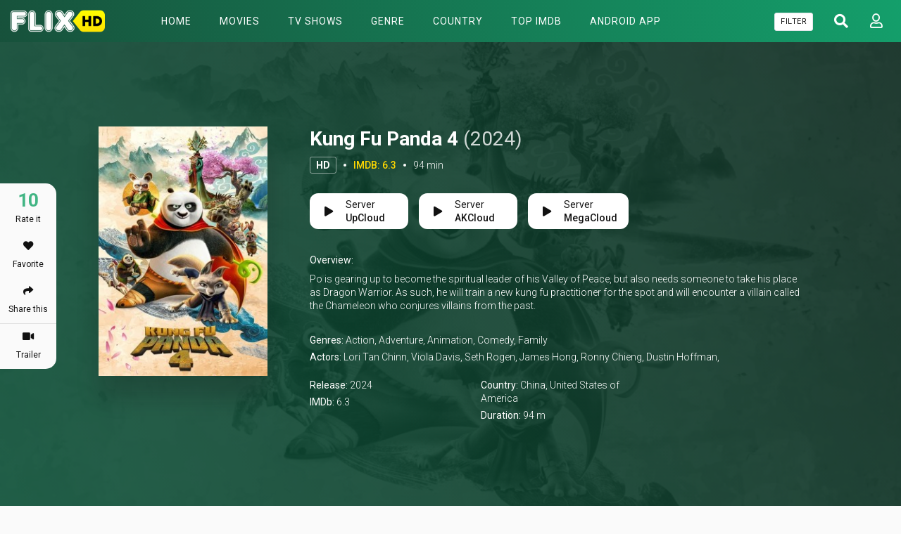

--- FILE ---
content_type: text/html; charset=utf-8
request_url: https://flixhd.cc/movie/watch-kung-fu-panda-4-full-106963
body_size: 30282
content:


<!DOCTYPE html>
<html xmlns="http://www.w3.org/1999/xhtml" xml:lang="en" lang="en">
<head>
    <title>Watch Kung Fu Panda 4 (2024) full HD Free - FlixHD.cc</title>
<meta http-equiv="Content-Type" content="text/html; charset=UTF-8"/>

    <meta name="robots" content="index, follow">
    <meta name="revisit-after" content="1 days">

<meta http-equiv="content-language" content="en"/>
<link rel="dns-prefetch" href="//www.google-analytics.com">
<link rel="dns-prefetch" href="//www.gstatic.com">
<link rel="dns-prefetch" href="//fonts.gstatic.com">
<link rel="dns-prefetch" href="//cdnjs.cloudflare.com">
<link rel="dns-prefetch" href="//static.zdassets.com">

<link rel="dns-prefetch" href="//connect.facebook.net">
<link rel="dns-prefetch" href="//graph.facebook.com">
<meta name="description" content="Watch Kung Fu Panda 4 (2024) in full HD online with Subtitle - No sign up - No Buffering - One Click Streaming - Chromecast supported"/>
<meta name="keywords" content="watch Kung Fu Panda 4 free, download Kung Fu Panda 4 free, full Kung Fu Panda 4 online, Kung Fu Panda 4 full hd, free Kung Fu Panda 4 stream"/>
<meta name="viewport" content="width=device-width, initial-scale=1, minimum-scale=1, maximum-scale=1"/>
<link rel="shortcut icon" href="https://img.flixhd.cc/xxrz/100x100/100/d8/21/d821f54799c6abce5406b63c726170ae/d821f54799c6abce5406b63c726170ae.png"
      type="image/x-icon"/>
<meta property="og:type" content="website"/>
<meta property="og:url" content="https://flixhd.cc/movie/watch-kung-fu-panda-4-full-106963"/>
<meta property="og:title"
      content="Watch Kung Fu Panda 4 (2024) full HD Free - FlixHD.cc"/>
<meta property="og:image" content="https://f.woowoowoowoo.net/resize/1200x600/93/76/9376a1337275e5c4d1da58fc675482dd/9376a1337275e5c4d1da58fc675482dd.jpg"/>
<meta property="og:image:width" content="650">
<meta property="og:image:height" content="350">
<meta property="og:description" content="Watch Kung Fu Panda 4 (2024) in full HD online with Subtitle - No sign up - No Buffering - One Click Streaming - Chromecast supported"/>
<link rel="stylesheet" href="https://stackpath.bootstrapcdn.com/bootstrap/4.4.1/css/bootstrap.min.css">
<link rel="stylesheet" href="https://use.fontawesome.com/releases/v5.3.1/css/all.css">
<link rel="stylesheet"
      href="/css/group_15/theme_1/style.min.css?v=0.1">
<script src="https://cdnjs.cloudflare.com/ajax/libs/vue/2.6.10/vue.min.js"></script>

    <script>var recaptcha_site_key = '6LeH66AaAAAAAPsL9JmZo3Rgh53bZqHnSR0bIqhb';</script>
    <script src="https://www.google.com/recaptcha/api.js?render=6LeH66AaAAAAAPsL9JmZo3Rgh53bZqHnSR0bIqhb"></script>

<!-- Global site tag (gtag.js) - Google Analytics -->
<script async src="https://www.googletagmanager.com/gtag/js?id=G-DW4XXBTQE8"></script>
<script>
  window.dataLayer = window.dataLayer || [];
  function gtag(){dataLayer.push(arguments);}
  gtag('js', new Date());

  gtag('config', 'G-DW4XXBTQE8');
</script>
<script type="application/javascript">(()=>{var t={9662:(t,r,n)=>{var e=n(614),i=n(6330),o=TypeError;t.exports=function(t){if(e(t))return t;throw o(i(t)+' is not a function')}},9483:(t,r,n)=>{var e=n(4411),i=n(6330),o=TypeError;t.exports=function(t){if(e(t))return t;throw o(i(t)+' is not a constructor')}},6077:(t,r,n)=>{var e=n(614),i=String,o=TypeError;t.exports=function(t){if('object'==typeof t||e(t))return t;throw o("Can't set "+i(t)+' as a prototype')}},1223:(t,r,n)=>{var e=n(5112),i=n(30),o=n(3070).f,u=e('unscopables'),a=Array.prototype;null==a[u]&&o(a,u,{configurable:!0,value:i(null)}),t.exports=function(t){a[u][t]=!0}},1530:(t,r,n)=>{"use strict";var e=n(8710).charAt;t.exports=function(t,r,n){return r+(n?e(t,r).length:1)}},5787:(t,r,n)=>{var e=n(7976),i=TypeError;t.exports=function(t,r){if(e(r,t))return t;throw i('Incorrect invocation')}},9670:(t,r,n)=>{var e=n(111),i=String,o=TypeError;t.exports=function(t){if(e(t))return t;throw o(i(t)+' is not an object')}},3013:t=>{t.exports='undefined'!=typeof ArrayBuffer&&'undefined'!=typeof DataView},260:(t,r,n)=>{"use strict";var e,i,o,u=n(3013),a=n(9781),c=n(7854),f=n(614),v=n(111),s=n(2597),l=n(648),h=n(6330),d=n(8880),y=n(8052),g=n(7045),b=n(7976),w=n(9518),p=n(7674),m=n(5112),S=n(9711),A=n(9909),T=A.enforce,O=A.get,j=c.Int8Array,E=j&&j.prototype,L=c.Uint8ClampedArray,M=L&&L.prototype,_=j&&w(j),R=E&&w(E),I=Object.prototype,x=c.TypeError,$=m('toStringTag'),F=S('TYPED_ARRAY_TAG'),D='TypedArrayConstructor',P=u&&!!p&&'Opera'!==l(c.opera),C=!1,U={Int8Array:1,Uint8Array:1,Uint8ClampedArray:1,Int16Array:2,Uint16Array:2,Int32Array:4,Uint32Array:4,Float32Array:4,Float64Array:8},k={BigInt64Array:8,BigUint64Array:8},N=function(t){var r=w(t);if(v(r)){var n=O(r);return n&&s(n,D)?n[D]:N(r)}},B=function(t){if(!v(t))return!1;var r=l(t);return s(U,r)||s(k,r)};for(e in U)(o=(i=c[e])&&i.prototype)?T(o)[D]=i:P=!1;for(e in k)(o=(i=c[e])&&i.prototype)&&(T(o)[D]=i);if((!P||!f(_)||_===Function.prototype)&&(_=function(){throw x('Incorrect invocation')},P))for(e in U)c[e]&&p(c[e],_);if((!P||!R||R===I)&&(R=_.prototype,P))for(e in U)c[e]&&p(c[e].prototype,R);if(P&&w(M)!==R&&p(M,R),a&&!s(R,$))for(e in C=!0,g(R,$,{configurable:!0,get:function(){return v(this)?this[F]:void 0}}),U)c[e]&&d(c[e],F,e);t.exports={NATIVE_ARRAY_BUFFER_VIEWS:P,TYPED_ARRAY_TAG:C&&F,aTypedArray:function(t){if(B(t))return t;throw x('Target is not a typed array')},aTypedArrayConstructor:function(t){if(f(t)&&(!p||b(_,t)))return t;throw x(h(t)+' is not a typed array constructor')},exportTypedArrayMethod:function(t,r,n,e){if(a){if(n)for(var i in U){var o=c[i];if(o&&s(o.prototype,t))try{delete o.prototype[t]}catch(n){try{o.prototype[t]=r}catch(t){}}}R[t]&&!n||y(R,t,n?r:P&&E[t]||r,e)}},exportTypedArrayStaticMethod:function(t,r,n){var e,i;if(a){if(p){if(n)for(e in U)if((i=c[e])&&s(i,t))try{delete i[t]}catch(t){}if(_[t]&&!n)return;try{return y(_,t,n?r:P&&_[t]||r)}catch(t){}}for(e in U)!(i=c[e])||i[t]&&!n||y(i,t,r)}},getTypedArrayConstructor:N,isView:function(t){if(!v(t))return!1;var r=l(t);return'DataView'===r||s(U,r)||s(k,r)},isTypedArray:B,TypedArray:_,TypedArrayPrototype:R}},3331:(t,r,n)=>{"use strict";var e=n(7854),i=n(1702),o=n(9781),u=n(3013),a=n(6530),c=n(8880),f=n(7045),v=n(9190),s=n(7293),l=n(5787),h=n(9303),d=n(7466),y=n(7067),g=n(1179),b=n(9518),w=n(7674),p=n(8006).f,m=n(1285),S=n(1589),A=n(8003),T=n(9909),O=a.PROPER,j=a.CONFIGURABLE,E='ArrayBuffer',L='DataView',M='prototype',_='Wrong index',R=T.getterFor(E),I=T.getterFor(L),x=T.set,$=e[E],F=$,D=F&&F[M],P=e[L],C=P&&P[M],U=Object.prototype,k=e.Array,N=e.RangeError,B=i(m),V=i([].reverse),G=g.pack,W=g.unpack,Y=function(t){return[255&t]},z=function(t){return[255&t,t>>8&255]},H=function(t){return[255&t,t>>8&255,t>>16&255,t>>24&255]},K=function(t){return t[3]<<24|t[2]<<16|t[1]<<8|t[0]},X=function(t){return G(t,23,4)},q=function(t){return G(t,52,8)},J=function(t,r,n){f(t[M],r,{configurable:!0,get:function(){return n(this)[r]}})},Z=function(t,r,n,e){var i=y(n),o=I(t);if(i+r>o.byteLength)throw N(_);var u=o.bytes,a=i+o.byteOffset,c=S(u,a,a+r);return e?c:V(c)},Q=function(t,r,n,e,i,o){var u=y(n),a=I(t);if(u+r>a.byteLength)throw N(_);for(var c=a.bytes,f=u+a.byteOffset,v=e(+i),s=0;s<r;s++)c[f+s]=v[o?s:r-s-1]};if(u){var tt=O&&$.name!==E;if(s((function(){$(1)}))&&s((function(){new $(-1)}))&&!s((function(){return new $,new $(1.5),new $(NaN),1!=$.length||tt&&!j})))tt&&j&&c($,'name',E);else{(F=function(t){return l(this,D),new $(y(t))})[M]=D;for(var rt,nt=p($),et=0;nt.length>et;)(rt=nt[et++])in F||c(F,rt,$[rt]);D.constructor=F}w&&b(C)!==U&&w(C,U);var it=new P(new F(2)),ot=i(C.setInt8);it.setInt8(0,2147483648),it.setInt8(1,2147483649),!it.getInt8(0)&&it.getInt8(1)||v(C,{setInt8:function(t,r){ot(this,t,r<<24>>24)},setUint8:function(t,r){ot(this,t,r<<24>>24)}},{unsafe:!0})}else D=(F=function(t){l(this,D);var r=y(t);x(this,{type:E,bytes:B(k(r),0),byteLength:r}),o||(this.byteLength=r,this.detached=!1)})[M],C=(P=function(t,r,n){l(this,C),l(t,D);var e=R(t),i=e.byteLength,u=h(r);if(u<0||u>i)throw N('Wrong offset');if(u+(n=void 0===n?i-u:d(n))>i)throw N("Wrong length");x(this,{type:L,buffer:t,byteLength:n,byteOffset:u,bytes:e.bytes}),o||(this.buffer=t,this.byteLength=n,this.byteOffset=u)})[M],o&&(J(F,'byteLength',R),J(P,'buffer',I),J(P,'byteLength',I),J(P,'byteOffset',I)),v(C,{getInt8:function(t){return Z(this,1,t)[0]<<24>>24},getUint8:function(t){return Z(this,1,t)[0]},getInt16:function(t){var r=Z(this,2,t,arguments.length>1?arguments[1]:void 0);return(r[1]<<8|r[0])<<16>>16},getUint16:function(t){var r=Z(this,2,t,arguments.length>1?arguments[1]:void 0);return r[1]<<8|r[0]},getInt32:function(t){return K(Z(this,4,t,arguments.length>1?arguments[1]:void 0))},getUint32:function(t){return K(Z(this,4,t,arguments.length>1?arguments[1]:void 0))>>>0},getFloat32:function(t){return W(Z(this,4,t,arguments.length>1?arguments[1]:void 0),23)},getFloat64:function(t){return W(Z(this,8,t,arguments.length>1?arguments[1]:void 0),52)},setInt8:function(t,r){Q(this,1,t,Y,r)},setUint8:function(t,r){Q(this,1,t,Y,r)},setInt16:function(t,r){Q(this,2,t,z,r,arguments.length>2?arguments[2]:void 0)},setUint16:function(t,r){Q(this,2,t,z,r,arguments.length>2?arguments[2]:void 0)},setInt32:function(t,r){Q(this,4,t,H,r,arguments.length>2?arguments[2]:void 0)},setUint32:function(t,r){Q(this,4,t,H,r,arguments.length>2?arguments[2]:void 0)},setFloat32:function(t,r){Q(this,4,t,X,r,arguments.length>2?arguments[2]:void 0)},setFloat64:function(t,r){Q(this,8,t,q,r,arguments.length>2?arguments[2]:void 0)}});A(F,E),A(P,L),t.exports={ArrayBuffer:F,DataView:P}},1285:(t,r,n)=>{"use strict";var e=n(7908),i=n(1400),o=n(6244);t.exports=function(t){for(var r=e(this),n=o(r),u=arguments.length,a=i(u>1?arguments[1]:void 0,n),c=u>2?arguments[2]:void 0,f=void 0===c?n:i(c,n);f>a;)r[a++]=t;return r}},1318:(t,r,n)=>{var e=n(5656),i=n(1400),o=n(6244),u=function(t){return function(r,n,u){var a,c=e(r),f=o(c),v=i(u,f);if(t&&n!=n){for(;f>v;)if((a=c[v++])!=a)return!0}else for(;f>v;v++)if((t||v in c)&&c[v]===n)return t||v||0;return!t&&-1}};t.exports={includes:u(!0),indexOf:u(!1)}},9671:(t,r,n)=>{var e=n(9974),i=n(8361),o=n(7908),u=n(6244),a=function(t){var r=1==t;return function(n,a,c){for(var f,v=o(n),s=i(v),l=e(a,c),h=u(s);h-- >0;)if(l(f=s[h],h,v))switch(t){case 0:return f;case 1:return h}return r?-1:void 0}};t.exports={findLast:a(0),findLastIndex:a(1)}},2092:(t,r,n)=>{var e=n(9974),i=n(1702),o=n(8361),u=n(7908),a=n(6244),c=n(5417),f=i([].push),v=function(t){var r=1==t,n=2==t,i=3==t,v=4==t,s=6==t,l=7==t,h=5==t||s;return function(d,y,g,b){for(var w,p,m=u(d),S=o(m),A=e(y,g),T=a(S),O=0,j=b||c,E=r?j(d,T):n||l?j(d,0):void 0;T>O;O++)if((h||O in S)&&(p=A(w=S[O],O,m),t))if(r)E[O]=p;else if(p)switch(t){case 3:return!0;case 5:return w;case 6:return O;case 2:f(E,w)}else switch(t){case 4:return!1;case 7:f(E,w)}return s?-1:i||v?v:E}};t.exports={forEach:v(0),map:v(1),filter:v(2),some:v(3),every:v(4),find:v(5),findIndex:v(6),filterReject:v(7)}},1589:(t,r,n)=>{var e=n(1400),i=n(6244),o=n(6135),u=Array,a=Math.max;t.exports=function(t,r,n){for(var c=i(t),f=e(r,c),v=e(void 0===n?c:n,c),s=u(a(v-f,0)),l=0;f<v;f++,l++)o(s,l,t[f]);return s.length=l,s}},4362:(t,r,n)=>{var e=n(1589),i=Math.floor,o=function(t,r){var n=t.length,c=i(n/2);return n<8?u(t,r):a(t,o(e(t,0,c),r),o(e(t,c),r),r)},u=function(t,r){for(var n,e,i=t.length,o=1;o<i;){for(e=o,n=t[o];e&&r(t[e-1],n)>0;)t[e]=t[--e];e!==o++&&(t[e]=n)}return t},a=function(t,r,n,e){for(var i=r.length,o=n.length,u=0,a=0;u<i||a<o;)t[u+a]=u<i&&a<o?e(r[u],n[a])<=0?r[u++]:n[a++]:u<i?r[u++]:n[a++];return t};t.exports=o},7475:(t,r,n)=>{var e=n(3157),i=n(4411),o=n(111),u=n(5112)('species'),a=Array;t.exports=function(t){var r;return e(t)&&(r=t.constructor,(i(r)&&(r===a||e(r.prototype))||o(r)&&null===(r=r[u]))&&(r=void 0)),void 0===r?a:r}},5417:(t,r,n)=>{var e=n(7475);t.exports=function(t,r){return new(e(t))(0===r?0:r)}},7072:(t,r,n)=>{var e=n(5112)('iterator'),i=!1;try{var o=0,u={next:function(){return{done:!!o++}},return:function(){i=!0}};u[e]=function(){return this},Array.from(u,(function(){throw 2}))}catch(t){}t.exports=function(t,r){if(!r&&!i)return!1;var n=!1;try{var o={};o[e]=function(){return{next:function(){return{done:n=!0}}}},t(o)}catch(t){}return n}},4326:(t,r,n)=>{var e=n(1702),i=e({}.toString),o=e(''.slice);t.exports=function(t){return o(i(t),8,-1)}},648:(t,r,n)=>{var e=n(1694),i=n(614),o=n(4326),u=n(5112)('toStringTag'),a=Object,c='Arguments'==o(function(){return arguments}());t.exports=e?o:function(t){var r,n,e;return void 0===t?'Undefined':null===t?'Null':'string'==typeof(n=function(t,r){try{return t[r]}catch(t){}}(r=a(t),u))?n:c?o(r):'Object'==(e=o(r))&&i(r.callee)?'Arguments':e}},9920:(t,r,n)=>{var e=n(2597),i=n(3887),o=n(1236),u=n(3070);t.exports=function(t,r,n){for(var a=i(r),c=u.f,f=o.f,v=0;v<a.length;v++){var s=a[v];e(t,s)||n&&e(n,s)||c(t,s,f(r,s))}}},8544:(t,r,n)=>{var e=n(7293);t.exports=!e((function(){function t(){}return t.prototype.constructor=null,Object.getPrototypeOf(new t)!==t.prototype}))},6178:t=>{t.exports=function(t,r){return{value:t,done:r}}},8880:(t,r,n)=>{var e=n(9781),i=n(3070),o=n(9114);t.exports=e?function(t,r,n){return i.f(t,r,o(1,n))}:function(t,r,n){return t[r]=n,t}},9114:t=>{t.exports=function(t,r){return{enumerable:!(1&t),configurable:!(2&t),writable:!(4&t),value:r}}},6135:(t,r,n)=>{"use strict";var e=n(4948),i=n(3070),o=n(9114);t.exports=function(t,r,n){var u=e(r);u in t?i.f(t,u,o(0,n)):t[u]=n}},7045:(t,r,n)=>{var e=n(6339),i=n(3070);t.exports=function(t,r,n){return n.get&&e(n.get,r,{getter:!0}),n.set&&e(n.set,r,{setter:!0}),i.f(t,r,n)}},8052:(t,r,n)=>{var e=n(614),i=n(3070),o=n(6339),u=n(3072);t.exports=function(t,r,n,a){a||(a={});var c=a.enumerable,f=void 0!==a.name?a.name:r;if(e(n)&&o(n,f,a),a.global)c?t[r]=n:u(r,n);else{try{a.unsafe?t[r]&&(c=!0):delete t[r]}catch(t){}c?t[r]=n:i.f(t,r,{value:n,enumerable:!1,configurable:!a.nonConfigurable,writable:!a.nonWritable})}return t}},9190:(t,r,n)=>{var e=n(8052);t.exports=function(t,r,n){for(var i in r)e(t,i,r[i],n);return t}},3072:(t,r,n)=>{var e=n(7854),i=Object.defineProperty;t.exports=function(t,r){try{i(e,t,{value:r,configurable:!0,writable:!0})}catch(n){e[t]=r}return r}},9781:(t,r,n)=>{var e=n(7293);t.exports=!e((function(){return 7!=Object.defineProperty({},1,{get:function(){return 7}})[1]}))},4154:t=>{var r='object'==typeof document&&document.all,n=void 0===r&&void 0!==r;t.exports={all:r,IS_HTMLDDA:n}},317:(t,r,n)=>{var e=n(7854),i=n(111),o=e.document,u=i(o)&&i(o.createElement);t.exports=function(t){return u?o.createElement(t):{}}},8324:t=>{t.exports={CSSRuleList:0,CSSStyleDeclaration:0,CSSValueList:0,ClientRectList:0,DOMRectList:0,DOMStringList:0,DOMTokenList:1,DataTransferItemList:0,FileList:0,HTMLAllCollection:0,HTMLCollection:0,HTMLFormElement:0,HTMLSelectElement:0,MediaList:0,MimeTypeArray:0,NamedNodeMap:0,NodeList:1,PaintRequestList:0,Plugin:0,PluginArray:0,SVGLengthList:0,SVGNumberList:0,SVGPathSegList:0,SVGPointList:0,SVGStringList:0,SVGTransformList:0,SourceBufferList:0,StyleSheetList:0,TextTrackCueList:0,TextTrackList:0,TouchList:0}},8509:(t,r,n)=>{var e=n(317)('span').classList,i=e&&e.constructor&&e.constructor.prototype;t.exports=i===Object.prototype?void 0:i},8886:(t,r,n)=>{var e=n(8113).match(/firefox\/(\d+)/i);t.exports=!!e&&+e[1]},256:(t,r,n)=>{var e=n(8113);t.exports=/MSIE|Trident/.test(e)},8113:t=>{t.exports='undefined'!=typeof navigator&&String(navigator.userAgent)||''},7392:(t,r,n)=>{var e,i,o=n(7854),u=n(8113),a=o.process,c=o.Deno,f=a&&a.versions||c&&c.version,v=f&&f.v8;v&&(i=(e=v.split('.'))[0]>0&&e[0]<4?1:+(e[0]+e[1])),!i&&u&&(!(e=u.match(/Edge\/(\d+)/))||e[1]>=74)&&(e=u.match(/Chrome\/(\d+)/))&&(i=+e[1]),t.exports=i},8008:(t,r,n)=>{var e=n(8113).match(/AppleWebKit\/(\d+)\./);t.exports=!!e&&+e[1]},748:t=>{t.exports=['constructor','hasOwnProperty','isPrototypeOf','propertyIsEnumerable','toLocaleString','toString','valueOf']},2109:(t,r,n)=>{var e=n(7854),i=n(1236).f,o=n(8880),u=n(8052),a=n(3072),c=n(9920),f=n(4705);t.exports=function(t,r){var n,v,s,l,h,d=t.target,y=t.global,g=t.stat;if(n=y?e:g?e[d]||a(d,{}):(e[d]||{}).prototype)for(v in r){if(l=r[v],s=t.dontCallGetSet?(h=i(n,v))&&h.value:n[v],!f(y?v:d+(g?'.':'#')+v,t.forced)&&void 0!==s){if(typeof l==typeof s)continue;c(l,s)}(t.sham||s&&s.sham)&&o(l,'sham',!0),u(n,v,l,t)}}},7293:t=>{t.exports=function(t){try{return!!t()}catch(t){return!0}}},7007:(t,r,n)=>{"use strict";n(4916);var e=n(1470),i=n(8052),o=n(2261),u=n(7293),a=n(5112),c=n(8880),f=a('species'),v=RegExp.prototype;t.exports=function(t,r,n,s){var l=a(t),h=!u((function(){var r={};return r[l]=function(){return 7},7!=''[t](r)})),d=h&&!u((function(){var r=!1,n=/a/;return'split'===t&&((n={}).constructor={},n.constructor[f]=function(){return n},n.flags='',n[l]=/./[l]),n.exec=function(){return r=!0,null},n[l](''),!r}));if(!h||!d||n){var y=e(/./[l]),g=r(l,''[t],(function(t,r,n,i,u){var a=e(t),c=r.exec;return c===o||c===v.exec?h&&!u?{done:!0,value:y(r,n,i)}:{done:!0,value:a(n,r,i)}:{done:!1}}));i(String.prototype,t,g[0]),i(v,l,g[1])}s&&c(v[l],'sham',!0)}},2104:(t,r,n)=>{var e=n(4374),i=Function.prototype,o=i.apply,u=i.call;t.exports='object'==typeof Reflect&&Reflect.apply||(e?u.bind(o):function(){return u.apply(o,arguments)})},9974:(t,r,n)=>{var e=n(1470),i=n(9662),o=n(4374),u=e(e.bind);t.exports=function(t,r){return i(t),void 0===r?t:o?u(t,r):function(){return t.apply(r,arguments)}}},4374:(t,r,n)=>{var e=n(7293);t.exports=!e((function(){var t=function(){}.bind();return'function'!=typeof t||t.hasOwnProperty('prototype')}))},6916:(t,r,n)=>{var e=n(4374),i=Function.prototype.call;t.exports=e?i.bind(i):function(){return i.apply(i,arguments)}},6530:(t,r,n)=>{var e=n(9781),i=n(2597),o=Function.prototype,u=e&&Object.getOwnPropertyDescriptor,a=i(o,'name'),c=a&&'something'===function(){}.name,f=a&&(!e||e&&u(o,'name').configurable);t.exports={EXISTS:a,PROPER:c,CONFIGURABLE:f}},5668:(t,r,n)=>{var e=n(1702),i=n(9662);t.exports=function(t,r,n){try{return e(i(Object.getOwnPropertyDescriptor(t,r)[n]))}catch(t){}}},1470:(t,r,n)=>{var e=n(4326),i=n(1702);t.exports=function(t){if('Function'===e(t))return i(t)}},1702:(t,r,n)=>{var e=n(4374),i=Function.prototype,o=i.call,u=e&&i.bind.bind(o,o);t.exports=e?u:function(t){return function(){return o.apply(t,arguments)}}},5005:(t,r,n)=>{var e=n(7854),i=n(614),o=function(t){return i(t)?t:void 0};t.exports=function(t,r){return arguments.length<2?o(e[t]):e[t]&&e[t][r]}},1246:(t,r,n)=>{var e=n(648),i=n(8173),o=n(5374),u=n(7497),a=n(5112)('iterator');t.exports=function(t){if(!o(t))return i(t,a)||i(t,'@@iterator')||u[e(t)]}},4121:(t,r,n)=>{var e=n(6916),i=n(9662),o=n(9670),u=n(6330),a=n(1246),c=TypeError;t.exports=function(t,r){var n=arguments.length<2?a(t):r;if(i(n))return o(e(n,t));throw c(u(t)+' is not iterable')}},8173:(t,r,n)=>{var e=n(9662),i=n(5374);t.exports=function(t,r){var n=t[r];return i(n)?void 0:e(n)}},647:(t,r,n)=>{var e=n(1702),i=n(7908),o=Math.floor,u=e(''.charAt),a=e(''.replace),c=e(''.slice),f=/\$([$&'`]|\d{1,2}|<[^>]*>)/g,v=/\$([$&'`]|\d{1,2})/g;t.exports=function(t,r,n,e,s,l){var h=n+t.length,d=e.length,y=v;return void 0!==s&&(s=i(s),y=f),a(l,y,(function(i,a){var f;switch(u(a,0)){case'$':return'$';case'&':return t;case'`':return c(r,0,n);case"'":return c(r,h);case'<':f=s[c(a,1,-1)];break;default:var v=+a;if(0===v)return i;if(v>d){var l=o(v/10);return 0===l?i:l<=d?void 0===e[l-1]?u(a,1):e[l-1]+u(a,1):i}f=e[v-1]}return void 0===f?'':f}))}},7854:(t,r,n)=>{var e=function(t){return t&&t.Math==Math&&t};t.exports=e('object'==typeof globalThis&&globalThis)||e('object'==typeof window&&window)||e('object'==typeof self&&self)||e('object'==typeof n.g&&n.g)||function(){return this}()||Function('return this')()},2597:(t,r,n)=>{var e=n(1702),i=n(7908),o=e({}.hasOwnProperty);t.exports=Object.hasOwn||function(t,r){return o(i(t),r)}},3501:t=>{t.exports={}},490:(t,r,n)=>{var e=n(5005);t.exports=e('document','documentElement')},4664:(t,r,n)=>{var e=n(9781),i=n(7293),o=n(317);t.exports=!e&&!i((function(){return 7!=Object.defineProperty(o('div'),'a',{get:function(){return 7}}).a}))},1179:t=>{var r=Array,n=Math.abs,e=Math.pow,i=Math.floor,o=Math.log,u=Math.LN2;t.exports={pack:function(t,a,c){var f,v,s,l=r(c),h=8*c-a-1,d=(1<<h)-1,y=d>>1,g=23===a?e(2,-24)-e(2,-77):0,b=t<0||0===t&&1/t<0?1:0,w=0;for((t=n(t))!=t||t===1/0?(v=t!=t?1:0,f=d):(f=i(o(t)/u),t*(s=e(2,-f))<1&&(f--,s*=2),(t+=f+y>=1?g/s:g*e(2,1-y))*s>=2&&(f++,s/=2),f+y>=d?(v=0,f=d):f+y>=1?(v=(t*s-1)*e(2,a),f+=y):(v=t*e(2,y-1)*e(2,a),f=0));a>=8;)l[w++]=255&v,v/=256,a-=8;for(f=f<<a|v,h+=a;h>0;)l[w++]=255&f,f/=256,h-=8;return l[--w]|=128*b,l},unpack:function(t,r){var n,i=t.length,o=8*i-r-1,u=(1<<o)-1,a=u>>1,c=o-7,f=i-1,v=t[f--],s=127&v;for(v>>=7;c>0;)s=256*s+t[f--],c-=8;for(n=s&(1<<-c)-1,s>>=-c,c+=r;c>0;)n=256*n+t[f--],c-=8;if(0===s)s=1-a;else{if(s===u)return n?NaN:v?-1/0:1/0;n+=e(2,r),s-=a}return(v?-1:1)*n*e(2,s-r)}}},8361:(t,r,n)=>{var e=n(1702),i=n(7293),o=n(4326),u=Object,a=e(''.split);t.exports=i((function(){return!u('z').propertyIsEnumerable(0)}))?function(t){return'String'==o(t)?a(t,''):u(t)}:u},9587:(t,r,n)=>{var e=n(614),i=n(111),o=n(7674);t.exports=function(t,r,n){var u,a;return o&&e(u=r.constructor)&&u!==n&&i(a=u.prototype)&&a!==n.prototype&&o(t,a),t}},2788:(t,r,n)=>{var e=n(1702),i=n(614),o=n(5465),u=e(Function.toString);i(o.inspectSource)||(o.inspectSource=function(t){return u(t)}),t.exports=o.inspectSource},9909:(t,r,n)=>{var e,i,o,u=n(4811),a=n(7854),c=n(111),f=n(8880),v=n(2597),s=n(5465),l=n(6200),h=n(3501),d='Object already initialized',y=a.TypeError,g=a.WeakMap;if(u||s.state){var b=s.state||(s.state=new g);b.get=b.get,b.has=b.has,b.set=b.set,e=function(t,r){if(b.has(t))throw y(d);return r.facade=t,b.set(t,r),r},i=function(t){return b.get(t)||{}},o=function(t){return b.has(t)}}else{var w=l('state');h[w]=!0,e=function(t,r){if(v(t,w))throw y(d);return r.facade=t,f(t,w,r),r},i=function(t){return v(t,w)?t[w]:{}},o=function(t){return v(t,w)}}t.exports={set:e,get:i,has:o,enforce:function(t){return o(t)?i(t):e(t,{})},getterFor:function(t){return function(r){var n;if(!c(r)||(n=i(r)).type!==t)throw y('Incompatible receiver, '+t+' required');return n}}}},7659:(t,r,n)=>{var e=n(5112),i=n(7497),o=e('iterator'),u=Array.prototype;t.exports=function(t){return void 0!==t&&(i.Array===t||u[o]===t)}},3157:(t,r,n)=>{var e=n(4326);t.exports=Array.isArray||function(t){return'Array'==e(t)}},4067:(t,r,n)=>{var e=n(648);t.exports=function(t){var r=e(t);return'BigInt64Array'==r||'BigUint64Array'==r}},614:(t,r,n)=>{var e=n(4154),i=e.all;t.exports=e.IS_HTMLDDA?function(t){return'function'==typeof t||t===i}:function(t){return'function'==typeof t}},4411:(t,r,n)=>{var e=n(1702),i=n(7293),o=n(614),u=n(648),a=n(5005),c=n(2788),f=function(){},v=[],s=a('Reflect','construct'),l=/^\s*(?:class|function)\b/,h=e(l.exec),d=!l.exec(f),y=function(t){if(!o(t))return!1;try{return s(f,v,t),!0}catch(t){return!1}},g=function(t){if(!o(t))return!1;switch(u(t)){case'AsyncFunction':case'GeneratorFunction':case'AsyncGeneratorFunction':return!1}try{return d||!!h(l,c(t))}catch(t){return!0}};g.sham=!0,t.exports=!s||i((function(){var t;return y(y.call)||!y(Object)||!y((function(){t=!0}))||t}))?g:y},4705:(t,r,n)=>{var e=n(7293),i=n(614),o=/#|\.prototype\./,u=function(t,r){var n=c[a(t)];return n==v||n!=f&&(i(r)?e(r):!!r)},a=u.normalize=function(t){return String(t).replace(o,'.').toLowerCase()},c=u.data={},f=u.NATIVE='N',v=u.POLYFILL='P';t.exports=u},5988:(t,r,n)=>{var e=n(111),i=Math.floor;t.exports=Number.isInteger||function(t){return!e(t)&&isFinite(t)&&i(t)===t}},5374:t=>{t.exports=function(t){return null==t}},111:(t,r,n)=>{var e=n(614),i=n(4154),o=i.all;t.exports=i.IS_HTMLDDA?function(t){return'object'==typeof t?null!==t:e(t)||t===o}:function(t){return'object'==typeof t?null!==t:e(t)}},1913:t=>{t.exports=!1},2190:(t,r,n)=>{var e=n(5005),i=n(614),o=n(7976),u=n(3307),a=Object;t.exports=u?function(t){return'symbol'==typeof t}:function(t){var r=e('Symbol');return i(r)&&o(r.prototype,a(t))}},3061:(t,r,n)=>{"use strict";var e=n(3383).IteratorPrototype,i=n(30),o=n(9114),u=n(8003),a=n(7497),c=function(){return this};t.exports=function(t,r,n,f){var v=r+' Iterator';return t.prototype=i(e,{next:o(+!f,n)}),u(t,v,!1,!0),a[v]=c,t}},1656:(t,r,n)=>{"use strict";var e=n(2109),i=n(6916),o=n(1913),u=n(6530),a=n(614),c=n(3061),f=n(9518),v=n(7674),s=n(8003),l=n(8880),h=n(8052),d=n(5112),y=n(7497),g=n(3383),b=u.PROPER,w=u.CONFIGURABLE,p=g.IteratorPrototype,m=g.BUGGY_SAFARI_ITERATORS,S=d('iterator'),A='keys',T='values',O='entries',j=function(){return this};t.exports=function(t,r,n,u,d,g,E){c(n,r,u);var L,M,_,R=function(t){if(t===d&&D)return D;if(!m&&t in $)return $[t];switch(t){case A:case T:case O:return function(){return new n(this,t)}}return function(){return new n(this)}},I=r+' Iterator',x=!1,$=t.prototype,F=$[S]||$['@@iterator']||d&&$[d],D=!m&&F||R(d),P='Array'==r&&$.entries||F;if(P&&(L=f(P.call(new t)))!==Object.prototype&&L.next&&(o||f(L)===p||(v?v(L,p):a(L[S])||h(L,S,j)),s(L,I,!0,!0),o&&(y[I]=j)),b&&d==T&&F&&F.name!==T&&(!o&&w?l($,'name',T):(x=!0,D=function(){return i(F,this)})),d)if(M={values:R(T),keys:g?D:R(A),entries:R(O)},E)for(_ in M)(m||x||!(_ in $))&&h($,_,M[_]);else e({target:r,proto:!0,forced:m||x},M);return o&&!E||$[S]===D||h($,S,D,{name:d}),y[r]=D,M}},3383:(t,r,n)=>{"use strict";var e,i,o,u=n(7293),a=n(614),c=n(111),f=n(30),v=n(9518),s=n(8052),l=n(5112),h=n(1913),d=l('iterator'),y=!1;[].keys&&('next'in(o=[].keys())?(i=v(v(o)))!==Object.prototype&&(e=i):y=!0),!c(e)||u((function(){var t={};return e[d].call(t)!==t}))?e={}:h&&(e=f(e)),a(e[d])||s(e,d,(function(){return this})),t.exports={IteratorPrototype:e,BUGGY_SAFARI_ITERATORS:y}},7497:t=>{t.exports={}},6244:(t,r,n)=>{var e=n(7466);t.exports=function(t){return e(t.length)}},6339:(t,r,n)=>{var e=n(1702),i=n(7293),o=n(614),u=n(2597),a=n(9781),c=n(6530).CONFIGURABLE,f=n(2788),v=n(9909),s=v.enforce,l=v.get,h=String,d=Object.defineProperty,y=e(''.slice),g=e(''.replace),b=e([].join),w=a&&!i((function(){return 8!==d((function(){}),'length',{value:8}).length})),p=String(String).split('String'),m=t.exports=function(t,r,n){'Symbol('===y(h(r),0,7)&&(r='['+g(h(r),/^Symbol\(([^)]*)\)/,'$1')+']'),n&&n.getter&&(r='get '+r),n&&n.setter&&(r='set '+r),(!u(t,'name')||c&&t.name!==r)&&(a?d(t,'name',{value:r,configurable:!0}):t.name=r),w&&n&&u(n,'arity')&&t.length!==n.arity&&d(t,'length',{value:n.arity});try{n&&u(n,'constructor')&&n.constructor?a&&d(t,'prototype',{writable:!1}):t.prototype&&(t.prototype=void 0)}catch(t){}var e=s(t);return u(e,'source')||(e.source=b(p,'string'==typeof r?r:'')),t};Function.prototype.toString=m((function(){return o(this)&&l(this).source||f(this)}),'toString')},4758:t=>{var r=Math.ceil,n=Math.floor;t.exports=Math.trunc||function(t){var e=+t;return(e>0?n:r)(e)}},30:(t,r,n)=>{var e,i=n(9670),o=n(6048),u=n(748),a=n(3501),c=n(490),f=n(317),v=n(6200),s='prototype',l='script',h=v('IE_PROTO'),d=function(){},y=function(t){return"<"+l+">"+t+"</"+l+">"},g=function(t){t.write(y('')),t.close();var r=t.parentWindow.Object;return t=null,r},b=function(){try{e=new ActiveXObject('htmlfile')}catch(t){}var t,r,n;b='undefined'!=typeof document?document.domain&&e?g(e):(r=f('iframe'),n='java'+l+':',r.style.display='none',c.appendChild(r),r.src=String(n),(t=r.contentWindow.document).open(),t.write(y('document.F=Object')),t.close(),t.F):g(e);for(var i=u.length;i--;)delete b[s][u[i]];return b()};a[h]=!0,t.exports=Object.create||function(t,r){var n;return null!==t?(d[s]=i(t),n=new d,d[s]=null,n[h]=t):n=b(),void 0===r?n:o.f(n,r)}},6048:(t,r,n)=>{var e=n(9781),i=n(3353),o=n(3070),u=n(9670),a=n(5656),c=n(1956);r.f=e&&!i?Object.defineProperties:function(t,r){u(t);for(var n,e=a(r),i=c(r),f=i.length,v=0;f>v;)o.f(t,n=i[v++],e[n]);return t}},3070:(t,r,n)=>{var e=n(9781),i=n(4664),o=n(3353),u=n(9670),a=n(4948),c=TypeError,f=Object.defineProperty,v=Object.getOwnPropertyDescriptor,s='enumerable',l='configurable',h='writable';r.f=e?o?function(t,r,n){if(u(t),r=a(r),u(n),'function'==typeof t&&'prototype'===r&&'value'in n&&h in n&&!n[h]){var e=v(t,r);e&&e[h]&&(t[r]=n.value,n={configurable:l in n?n[l]:e[l],enumerable:s in n?n[s]:e[s],writable:!1})}return f(t,r,n)}:f:function(t,r,n){if(u(t),r=a(r),u(n),i)try{return f(t,r,n)}catch(t){}if('get'in n||'set'in n)throw c('Accessors not supported');return'value'in n&&(t[r]=n.value),t}},1236:(t,r,n)=>{var e=n(9781),i=n(6916),o=n(5296),u=n(9114),a=n(5656),c=n(4948),f=n(2597),v=n(4664),s=Object.getOwnPropertyDescriptor;r.f=e?s:function(t,r){if(t=a(t),r=c(r),v)try{return s(t,r)}catch(t){}if(f(t,r))return u(!i(o.f,t,r),t[r])}},8006:(t,r,n)=>{var e=n(6324),i=n(748).concat('length','prototype');r.f=Object.getOwnPropertyNames||function(t){return e(t,i)}},5181:(t,r)=>{r.f=Object.getOwnPropertySymbols},9518:(t,r,n)=>{var e=n(2597),i=n(614),o=n(7908),u=n(6200),a=n(8544),c=u('IE_PROTO'),f=Object,v=f.prototype;t.exports=a?f.getPrototypeOf:function(t){var r=o(t);if(e(r,c))return r[c];var n=r.constructor;return i(n)&&r instanceof n?n.prototype:r instanceof f?v:null}},7976:(t,r,n)=>{var e=n(1702);t.exports=e({}.isPrototypeOf)},6324:(t,r,n)=>{var e=n(1702),i=n(2597),o=n(5656),u=n(1318).indexOf,a=n(3501),c=e([].push);t.exports=function(t,r){var n,e=o(t),f=0,v=[];for(n in e)!i(a,n)&&i(e,n)&&c(v,n);for(;r.length>f;)i(e,n=r[f++])&&(~u(v,n)||c(v,n));return v}},1956:(t,r,n)=>{var e=n(6324),i=n(748);t.exports=Object.keys||function(t){return e(t,i)}},5296:(t,r)=>{"use strict";var n={}.propertyIsEnumerable,e=Object.getOwnPropertyDescriptor,i=e&&!n.call({1:2},1);r.f=i?function(t){var r=e(this,t);return!!r&&r.enumerable}:n},7674:(t,r,n)=>{var e=n(5668),i=n(9670),o=n(6077);t.exports=Object.setPrototypeOf||('__proto__'in{}?function(){var t,r=!1,n={};try{(t=e(Object.prototype,'__proto__','set'))(n,[]),r=n instanceof Array}catch(t){}return function(n,e){return i(n),o(e),r?t(n,e):n.__proto__=e,n}}():void 0)},2140:(t,r,n)=>{var e=n(6916),i=n(614),o=n(111),u=TypeError;t.exports=function(t,r){var n,a;if('string'===r&&i(n=t.toString)&&!o(a=e(n,t)))return a;if(i(n=t.valueOf)&&!o(a=e(n,t)))return a;if('string'!==r&&i(n=t.toString)&&!o(a=e(n,t)))return a;throw u("Can't convert object to primitive value")}},3887:(t,r,n)=>{var e=n(5005),i=n(1702),o=n(8006),u=n(5181),a=n(9670),c=i([].concat);t.exports=e('Reflect','ownKeys')||function(t){var r=o.f(a(t)),n=u.f;return n?c(r,n(t)):r}},7651:(t,r,n)=>{var e=n(6916),i=n(9670),o=n(614),u=n(4326),a=n(2261),c=TypeError;t.exports=function(t,r){var n=t.exec;if(o(n)){var f=e(n,t,r);return null!==f&&i(f),f}if('RegExp'===u(t))return e(a,t,r);throw c('RegExp#exec called on incompatible receiver')}},2261:(t,r,n)=>{"use strict";var e,i,o=n(6916),u=n(1702),a=n(1340),c=n(7066),f=n(2999),v=n(2309),s=n(30),l=n(9909).get,h=n(9441),d=n(7168),y=v('native-string-replace',String.prototype.replace),g=RegExp.prototype.exec,b=g,w=u(''.charAt),p=u(''.indexOf),m=u(''.replace),S=u(''.slice),A=(i=/b*/g,o(g,e=/a/,'a'),o(g,i,'a'),0!==e.lastIndex||0!==i.lastIndex),T=f.BROKEN_CARET,O=void 0!==/()??/.exec('')[1];(A||O||T||h||d)&&(b=function(t){var r,n,e,i,u,f,v,h=this,d=l(h),j=a(t),E=d.raw;if(E)return E.lastIndex=h.lastIndex,r=o(b,E,j),h.lastIndex=E.lastIndex,r;var L=d.groups,M=T&&h.sticky,_=o(c,h),R=h.source,I=0,x=j;if(M&&(_=m(_,'y',''),-1===p(_,'g')&&(_+='g'),x=S(j,h.lastIndex),h.lastIndex>0&&(!h.multiline||h.multiline&&'\n'!==w(j,h.lastIndex-1))&&(R='(?: '+R+')',x=' '+x,I++),n=new RegExp('^(?:'+R+')',_)),O&&(n=new RegExp('^'+R+'$(?!\\s)',_)),A&&(e=h.lastIndex),i=o(g,M?n:h,x),M?i?(i.input=S(i.input,I),i[0]=S(i[0],I),i.index=h.lastIndex,h.lastIndex+=i[0].length):h.lastIndex=0:A&&i&&(h.lastIndex=h.global?i.index+i[0].length:e),O&&i&&i.length>1&&o(y,i[0],n,(function(){for(u=1;u<arguments.length-2;u++)void 0===arguments[u]&&(i[u]=void 0)})),i&&L)for(i.groups=f=s(null),u=0;u<L.length;u++)f[(v=L[u])[0]]=i[v[1]];return i}),t.exports=b},7066:(t,r,n)=>{"use strict";var e=n(9670);t.exports=function(){var t=e(this),r='';return t.hasIndices&&(r+='d'),t.global&&(r+='g'),t.ignoreCase&&(r+='i'),t.multiline&&(r+='m'),t.dotAll&&(r+='s'),t.unicode&&(r+='u'),t.unicodeSets&&(r+='v'),t.sticky&&(r+='y'),r}},2999:(t,r,n)=>{var e=n(7293),i=n(7854).RegExp,o=e((function(){var t=i('a','y');return t.lastIndex=2,null!=t.exec('abcd')})),u=o||e((function(){return!i('a','y').sticky})),a=o||e((function(){var t=i('^r','gy');return t.lastIndex=2,null!=t.exec('str')}));t.exports={BROKEN_CARET:a,MISSED_STICKY:u,UNSUPPORTED_Y:o}},9441:(t,r,n)=>{var e=n(7293),i=n(7854).RegExp;t.exports=e((function(){var t=i('.','s');return!(t.dotAll&&t.exec('\n')&&'s'===t.flags)}))},7168:(t,r,n)=>{var e=n(7293),i=n(7854).RegExp;t.exports=e((function(){var t=i('(?<a>b)','g');return'b'!==t.exec('b').groups.a||'bc'!=='b'.replace(t,'$<a>c')}))},4488:(t,r,n)=>{var e=n(5374),i=TypeError;t.exports=function(t){if(e(t))throw i("Can't call method on "+t);return t}},6340:(t,r,n)=>{"use strict";var e=n(5005),i=n(7045),o=n(5112),u=n(9781),a=o('species');t.exports=function(t){var r=e(t);u&&r&&!r[a]&&i(r,a,{configurable:!0,get:function(){return this}})}},8003:(t,r,n)=>{var e=n(3070).f,i=n(2597),o=n(5112)('toStringTag');t.exports=function(t,r,n){t&&!n&&(t=t.prototype),t&&!i(t,o)&&e(t,o,{configurable:!0,value:r})}},6200:(t,r,n)=>{var e=n(2309),i=n(9711),o=e('keys');t.exports=function(t){return o[t]||(o[t]=i(t))}},5465:(t,r,n)=>{var e=n(7854),i=n(3072),o='__core-js_shared__',u=e[o]||i(o,{});t.exports=u},2309:(t,r,n)=>{var e=n(1913),i=n(5465);(t.exports=function(t,r){return i[t]||(i[t]=void 0!==r?r:{})})('versions',[]).push({version:'3.28.0',mode:e?'pure':'global',copyright:'© 2014-2023 Denis Pushkarev (zloirock.ru)',license:'https://github.com/zloirock/core-js/blob/v3.28.0/LICENSE',source:'https://github.com/zloirock/core-js'})},8710:(t,r,n)=>{var e=n(1702),i=n(9303),o=n(1340),u=n(4488),a=e(''.charAt),c=e(''.charCodeAt),f=e(''.slice),v=function(t){return function(r,n){var e,v,s=o(u(r)),l=i(n),h=s.length;return l<0||l>=h?t?'':void 0:(e=c(s,l))<55296||e>56319||l+1===h||(v=c(s,l+1))<56320||v>57343?t?a(s,l):e:t?f(s,l,l+2):v-56320+(e-55296<<10)+65536}};t.exports={codeAt:v(!1),charAt:v(!0)}},6293:(t,r,n)=>{var e=n(7392),i=n(7293);t.exports=!!Object.getOwnPropertySymbols&&!i((function(){var t=Symbol();return!String(t)||!(Object(t)instanceof Symbol)||!Symbol.sham&&e&&e<41}))},1400:(t,r,n)=>{var e=n(9303),i=Math.max,o=Math.min;t.exports=function(t,r){var n=e(t);return n<0?i(n+r,0):o(n,r)}},4599:(t,r,n)=>{var e=n(7593),i=TypeError;t.exports=function(t){var r=e(t,'number');if('number'==typeof r)throw i("Can't convert number to bigint");return BigInt(r)}},7067:(t,r,n)=>{var e=n(9303),i=n(7466),o=RangeError;t.exports=function(t){if(void 0===t)return 0;var r=e(t),n=i(r);if(r!==n)throw o('Wrong length or index');return n}},5656:(t,r,n)=>{var e=n(8361),i=n(4488);t.exports=function(t){return e(i(t))}},9303:(t,r,n)=>{var e=n(4758);t.exports=function(t){var r=+t;return r!=r||0===r?0:e(r)}},7466:(t,r,n)=>{var e=n(9303),i=Math.min;t.exports=function(t){return t>0?i(e(t),9007199254740991):0}},7908:(t,r,n)=>{var e=n(4488),i=Object;t.exports=function(t){return i(e(t))}},4590:(t,r,n)=>{var e=n(3002),i=RangeError;t.exports=function(t,r){var n=e(t);if(n%r)throw i('Wrong offset');return n}},3002:(t,r,n)=>{var e=n(9303),i=RangeError;t.exports=function(t){var r=e(t);if(r<0)throw i("The argument can't be less than 0");return r}},7593:(t,r,n)=>{var e=n(6916),i=n(111),o=n(2190),u=n(8173),a=n(2140),c=n(5112),f=TypeError,v=c('toPrimitive');t.exports=function(t,r){if(!i(t)||o(t))return t;var n,c=u(t,v);if(c){if(void 0===r&&(r='default'),n=e(c,t,r),!i(n)||o(n))return n;throw f("Can't convert object to primitive value")}return void 0===r&&(r='number'),a(t,r)}},4948:(t,r,n)=>{var e=n(7593),i=n(2190);t.exports=function(t){var r=e(t,'string');return i(r)?r:r+''}},1694:(t,r,n)=>{var e={};e[n(5112)('toStringTag')]='z',t.exports='[object z]'===String(e)},1340:(t,r,n)=>{var e=n(648),i=String;t.exports=function(t){if('Symbol'===e(t))throw TypeError('Cannot convert a Symbol value to a string');return i(t)}},6330:t=>{var r=String;t.exports=function(t){try{return r(t)}catch(t){return'Object'}}},9843:(t,r,n)=>{"use strict";var e=n(2109),i=n(7854),o=n(6916),u=n(9781),a=n(3832),c=n(260),f=n(3331),v=n(5787),s=n(9114),l=n(8880),h=n(5988),d=n(7466),y=n(7067),g=n(4590),b=n(4948),w=n(2597),p=n(648),m=n(111),S=n(2190),A=n(30),T=n(7976),O=n(7674),j=n(8006).f,E=n(7321),L=n(2092).forEach,M=n(6340),_=n(7045),R=n(3070),I=n(1236),x=n(9909),$=n(9587),F=x.get,D=x.set,P=x.enforce,C=R.f,U=I.f,k=Math.round,N=i.RangeError,B=f.ArrayBuffer,V=B.prototype,G=f.DataView,W=c.NATIVE_ARRAY_BUFFER_VIEWS,Y=c.TYPED_ARRAY_TAG,z=c.TypedArray,H=c.TypedArrayPrototype,K=c.aTypedArrayConstructor,X=c.isTypedArray,q='BYTES_PER_ELEMENT',J='Wrong length',Z=function(t,r){K(t);for(var n=0,e=r.length,i=new t(e);e>n;)i[n]=r[n++];return i},Q=function(t,r){_(t,r,{configurable:!0,get:function(){return F(this)[r]}})},tt=function(t){var r;return T(V,t)||'ArrayBuffer'==(r=p(t))||'SharedArrayBuffer'==r},rt=function(t,r){return X(t)&&!S(r)&&r in t&&h(+r)&&r>=0},nt=function(t,r){return r=b(r),rt(t,r)?s(2,t[r]):U(t,r)},et=function(t,r,n){return r=b(r),!(rt(t,r)&&m(n)&&w(n,'value'))||w(n,'get')||w(n,'set')||n.configurable||w(n,'writable')&&!n.writable||w(n,'enumerable')&&!n.enumerable?C(t,r,n):(t[r]=n.value,t)};u?(W||(I.f=nt,R.f=et,Q(H,'buffer'),Q(H,'byteOffset'),Q(H,'byteLength'),Q(H,'length')),e({target:'Object',stat:!0,forced:!W},{getOwnPropertyDescriptor:nt,defineProperty:et}),t.exports=function(t,r,n){var u=t.match(/\d+/)[0]/8,c=t+(n?'Clamped':'')+'Array',f='get'+t,s='set'+t,h=i[c],b=h,w=b&&b.prototype,p={},S=function(t,r){C(t,r,{get:function(){return function(t,r){var n=F(t);return n.view[f](r*u+n.byteOffset,!0)}(this,r)},set:function(t){return function(t,r,e){var i=F(t);n&&(e=(e=k(e))<0?0:e>255?255:255&e),i.view[s](r*u+i.byteOffset,e,!0)}(this,r,t)},enumerable:!0})};W?a&&(b=r((function(t,r,n,e){return v(t,w),$(m(r)?tt(r)?void 0!==e?new h(r,g(n,u),e):void 0!==n?new h(r,g(n,u)):new h(r):X(r)?Z(b,r):o(E,b,r):new h(y(r)),t,b)})),O&&O(b,z),L(j(h),(function(t){t in b||l(b,t,h[t])})),b.prototype=w):(b=r((function(t,r,n,e){v(t,w);var i,a,c,f=0,s=0;if(m(r)){if(!tt(r))return X(r)?Z(b,r):o(E,b,r);i=r,s=g(n,u);var l=r.byteLength;if(void 0===e){if(l%u)throw N(J);if((a=l-s)<0)throw N(J)}else if((a=d(e)*u)+s>l)throw N(J);c=a/u}else c=y(r),i=new B(a=c*u);for(D(t,{buffer:i,byteOffset:s,byteLength:a,length:c,view:new G(i)});f<c;)S(t,f++)})),O&&O(b,z),w=b.prototype=A(H)),w.constructor!==b&&l(w,'constructor',b),P(w).TypedArrayConstructor=b,Y&&l(w,Y,c);var T=b!=h;p[c]=b,e({global:!0,constructor:!0,forced:T,sham:!W},p),q in b||l(b,q,u),q in w||l(w,q,u),M(c)}):t.exports=function(){}},3832:(t,r,n)=>{var e=n(7854),i=n(7293),o=n(7072),u=n(260).NATIVE_ARRAY_BUFFER_VIEWS,a=e.ArrayBuffer,c=e.Int8Array;t.exports=!u||!i((function(){c(1)}))||!i((function(){new c(-1)}))||!o((function(t){new c,new c(null),new c(1.5),new c(t)}),!0)||i((function(){return 1!==new c(new a(2),1,void 0).length}))},7321:(t,r,n)=>{var e=n(9974),i=n(6916),o=n(9483),u=n(7908),a=n(6244),c=n(4121),f=n(1246),v=n(7659),s=n(4067),l=n(260).aTypedArrayConstructor,h=n(4599);t.exports=function(t){var r,n,d,y,g,b,w,p,m=o(this),S=u(t),A=arguments.length,T=A>1?arguments[1]:void 0,O=void 0!==T,j=f(S);if(j&&!v(j))for(p=(w=c(S,j)).next,S=[];!(b=i(p,w)).done;)S.push(b.value);for(O&&A>2&&(T=e(T,arguments[2])),n=a(S),d=new(l(m))(n),y=s(d),r=0;n>r;r++)g=O?T(S[r],r):S[r],d[r]=y?h(g):+g;return d}},9711:(t,r,n)=>{var e=n(1702),i=0,o=Math.random(),u=e(1..toString);t.exports=function(t){return'Symbol('+(void 0===t?'':t)+')_'+u(++i+o,36)}},3307:(t,r,n)=>{var e=n(6293);t.exports=e&&!Symbol.sham&&'symbol'==typeof Symbol.iterator},3353:(t,r,n)=>{var e=n(9781),i=n(7293);t.exports=e&&i((function(){return 42!=Object.defineProperty((function(){}),'prototype',{value:42,writable:!1}).prototype}))},4811:(t,r,n)=>{var e=n(7854),i=n(614),o=e.WeakMap;t.exports=i(o)&&/native code/.test(String(o))},5112:(t,r,n)=>{var e=n(7854),i=n(2309),o=n(2597),u=n(9711),a=n(6293),c=n(3307),f=e.Symbol,v=i('wks'),s=c?f.for||f:f&&f.withoutSetter||u;t.exports=function(t){return o(v,t)||(v[t]=a&&o(f,t)?f[t]:s('Symbol.'+t)),v[t]}},6992:(t,r,n)=>{"use strict";var e=n(5656),i=n(1223),o=n(7497),u=n(9909),a=n(3070).f,c=n(1656),f=n(6178),v=n(1913),s=n(9781),l='Array Iterator',h=u.set,d=u.getterFor(l);t.exports=c(Array,'Array',(function(t,r){h(this,{type:l,target:e(t),index:0,kind:r})}),(function(){var t=d(this),r=t.target,n=t.kind,e=t.index++;return!r||e>=r.length?(t.target=void 0,f(void 0,!0)):f('keys'==n?e:'values'==n?r[e]:[e,r[e]],!1)}),'values');var y=o.Arguments=o.Array;if(i('keys'),i('values'),i('entries'),!v&&s&&'values'!==y.name)try{a(y,'name',{value:'values'})}catch(t){}},4916:(t,r,n)=>{"use strict";var e=n(2109),i=n(2261);e({target:'RegExp',proto:!0,forced:/./.exec!==i},{exec:i})},5306:(t,r,n)=>{"use strict";var e=n(2104),i=n(6916),o=n(1702),u=n(7007),a=n(7293),c=n(9670),f=n(614),v=n(5374),s=n(9303),l=n(7466),h=n(1340),d=n(4488),y=n(1530),g=n(8173),b=n(647),w=n(7651),p=n(5112)('replace'),m=Math.max,S=Math.min,A=o([].concat),T=o([].push),O=o(''.indexOf),j=o(''.slice),E='$0'==='a'.replace(/./,'$0'),L=!!/./[p]&&''===/./[p]('a','$0');u('replace',(function(t,r,n){var o=L?'$':'$0';return[function(t,n){var e=d(this),o=v(t)?void 0:g(t,p);return o?i(o,t,e,n):i(r,h(e),t,n)},function(t,i){var u=c(this),a=h(t);if('string'==typeof i&&-1===O(i,o)&&-1===O(i,'$<')){var v=n(r,u,a,i);if(v.done)return v.value}var d=f(i);d||(i=h(i));var g=u.global;if(g){var p=u.unicode;u.lastIndex=0}for(var E=[];;){var L=w(u,a);if(null===L)break;if(T(E,L),!g)break;''===h(L[0])&&(u.lastIndex=y(a,l(u.lastIndex),p))}for(var M,_='',R=0,I=0;I<E.length;I++){for(var x=h((L=E[I])[0]),$=m(S(s(L.index),a.length),0),F=[],D=1;D<L.length;D++)T(F,void 0===(M=L[D])?M:String(M));var P=L.groups;if(d){var C=A([x],F,$,a);void 0!==P&&T(C,P);var U=h(e(i,void 0,C))}else U=b(x,a,$,F,P,i);$>=R&&(_+=j(a,R,$)+U,R=$+x.length)}return _+j(a,R)}]}),!!a((function(){var t=/./;return t.exec=function(){var t=[];return t.groups={a:'7'},t},'7'!==''.replace(t,'$<a>')}))||!E||L)},8675:(t,r,n)=>{"use strict";var e=n(260),i=n(6244),o=n(9303),u=e.aTypedArray;(0,e.exportTypedArrayMethod)('at',(function(t){var r=u(this),n=i(r),e=o(t),a=e>=0?e:n+e;return a<0||a>=n?void 0:r[a]}))},3105:(t,r,n)=>{"use strict";var e=n(260),i=n(1285),o=n(4599),u=n(648),a=n(6916),c=n(1702),f=n(7293),v=e.aTypedArray,s=e.exportTypedArrayMethod,l=c(''.slice);s('fill',(function(t){var r=arguments.length;v(this);var n='Big'===l(u(this),0,3)?o(t):+t;return a(i,this,n,r>1?arguments[1]:void 0,r>2?arguments[2]:void 0)}),f((function(){var t=0;return new Int8Array(2).fill({valueOf:function(){return t++}}),1!==t})))},2958:(t,r,n)=>{"use strict";var e=n(260),i=n(9671).findLastIndex,o=e.aTypedArray;(0,e.exportTypedArrayMethod)('findLastIndex',(function(t){return i(o(this),t,arguments.length>1?arguments[1]:void 0)}))},3408:(t,r,n)=>{"use strict";var e=n(260),i=n(9671).findLast,o=e.aTypedArray;(0,e.exportTypedArrayMethod)('findLast',(function(t){return i(o(this),t,arguments.length>1?arguments[1]:void 0)}))},3462:(t,r,n)=>{"use strict";var e=n(7854),i=n(6916),o=n(260),u=n(6244),a=n(4590),c=n(7908),f=n(7293),v=e.RangeError,s=e.Int8Array,l=s&&s.prototype,h=l&&l.set,d=o.aTypedArray,y=o.exportTypedArrayMethod,g=!f((function(){var t=new Uint8ClampedArray(2);return i(h,t,{length:1,0:3},1),3!==t[1]})),b=g&&o.NATIVE_ARRAY_BUFFER_VIEWS&&f((function(){var t=new s(2);return t.set(1),t.set('2',1),0!==t[0]||2!==t[1]}));y('set',(function(t){d(this);var r=a(arguments.length>1?arguments[1]:void 0,1),n=c(t);if(g)return i(h,this,n,r);var e=this.length,o=u(n),f=0;if(o+r>e)throw v('Wrong length');for(;f<o;)this[r+f]=n[f++]}),!g||b)},3824:(t,r,n)=>{"use strict";var e=n(7854),i=n(1470),o=n(7293),u=n(9662),a=n(4362),c=n(260),f=n(8886),v=n(256),s=n(7392),l=n(8008),h=c.aTypedArray,d=c.exportTypedArrayMethod,y=e.Uint16Array,g=y&&i(y.prototype.sort),b=!(!g||o((function(){g(new y(2),null)}))&&o((function(){g(new y(2),{})}))),w=!!g&&!o((function(){if(s)return s<74;if(f)return f<67;if(v)return!0;if(l)return l<602;var t,r,n=new y(516),e=Array(516);for(t=0;t<516;t++)r=t%4,n[t]=515-t,e[t]=t-2*r+3;for(g(n,(function(t,r){return(t/4|0)-(r/4|0)})),t=0;t<516;t++)if(n[t]!==e[t])return!0}));d('sort',(function(t){return void 0!==t&&u(t),w?g(this,t):a(h(this),function(t){return function(r,n){return void 0!==t?+t(r,n)||0:n!=n?-1:r!=r?1:0===r&&0===n?1/r>0&&1/n<0?1:-1:r>n}}(t))}),!w||b)},2472:(t,r,n)=>{n(9843)('Uint8',(function(t){return function(r,n,e){return t(this,r,n,e)}}))},8012:(t,r,n)=>{n(8675)},1118:(t,r,n)=>{n(2958)},7380:(t,r,n)=>{n(3408)},3948:(t,r,n)=>{var e=n(7854),i=n(8324),o=n(8509),u=n(6992),a=n(8880),c=n(5112),f=c('iterator'),v=c('toStringTag'),s=u.values,l=function(t,r){if(t){if(t[f]!==s)try{a(t,f,s)}catch(r){t[f]=s}if(t[v]||a(t,v,r),i[r])for(var n in u)if(t[n]!==u[n])try{a(t,n,u[n])}catch(r){t[n]=u[n]}}};for(var h in i)l(e[h]&&e[h].prototype,h);l(o,'DOMTokenList')}},r={};function n(e){var i=r[e];if(void 0!==i)return i.exports;var o=r[e]={exports:{}};return t[e](o,o.exports,n),o.exports}n.g=function(){if('object'==typeof globalThis)return globalThis;try{return this||new Function('return this')()}catch(t){if('object'==typeof window)return window}}(),(()=>{"use strict";const t=(t,r)=>{const n=r.length/2,e=r.substr(0,n),i=r.substr(n);return JSON.parse(t.split('').map((t=>{const r=i.indexOf(t);return-1!==r?e[r]:t})).join(''))},r='interactive',e={loading:0,[r]:1,complete:2},i=t=>e[document.readyState]>=e[t],o=(t,r)=>{i(t)?r():((t,r)=>{const n=()=>{i(t)&&(document.removeEventListener('readystatechange',n),r())};document.addEventListener('readystatechange',n)})(t,r)},u={width:'0',height:'0',margin:'0',padding:'0',border:'none',outline:'none','box-sizing':'border-box',position:'fixed','color-scheme':'none',top:'0',left:'0',right:'0',bottom:'0',overflow:'hidden','z-index':'2147483640'},a=function(t,r,n){let e=arguments.length>3&&void 0!==arguments[3]?arguments[3]:'important';t.style.setProperty(r,n,e)},c=(t,r,n)=>{Object.keys(r).forEach((e=>{a(t,e,r[e],n)}))},f=()=>{const t=document.createElement('iframe');t.src='about:blank',c(t,u);try{return document.body.appendChild(t),t}catch(n){try{return document.head.appendChild(t),t}catch(n){o(r,(()=>(document.body.appendChild(t),t)))}}},v=t=>{try{return t.toString().includes('[native code]')}catch(t){return!1}},s=()=>{if(v(Date.now))return Date.now();const t=f();return t&&t.contentWindow&&t.contentWindow.Date?(setTimeout((()=>{t.remove()}),1e3),t.contentWindow.Date.now()):Date.now()};n(3948);const l=t=>new Promise((r=>{setTimeout(r,t)})),h=(t,r,n)=>{const e=async(r,i)=>{try{return await t(...i)}catch(t){if(r>0)return n&&await l(n),e(r-1,i);throw t}};return function(){for(var t=arguments.length,n=new Array(t),i=0;i<t;i++)n[i]=arguments[i];return e(r,n)}};n(2472),n(8012),n(3105),n(7380),n(1118),n(3462),n(3824),n(5306);const d='BCEFGHIJKLMNOPQRTUVWXYZ123456789',y=async(t,r,n)=>{const e=new Date(Date.UTC(r.getUTCFullYear(),r.getUTCMonth(),r.getUTCDate(),r.getUTCHours())),i=Math.floor(e.getUTCHours()/n)*n,o=`${e.getUTCFullYear()}${String(e.getUTCMonth()+1).padStart(2,'0')}${String(e.getUTCDate()).padStart(2,'0')}${String(i).padStart(2,'0')}`,u=(a=`${t}|${o}`,(new TextEncoder).encode(a));var a;const c=await(async t=>{const r=await crypto.subtle.digest('SHA-256',t);return new Uint8Array(r)})(u),f=15+c[0]%26,v=1+c[1]%(f-14),s=f-v,l=(t=>{let r=0,n='',e=0;for(let i=0;i<t.length;i++)for(e=e<<8|t[i],r+=8;r>=5;)n+=d[e>>>r-5&31],r-=5;return r&&(n+=d[e<<5-r&31]),n.toLowerCase()})(c);return`${l.slice(0,v)}.${l.slice(v,v+s)}`},g=async t=>{let{tld:r,s:n,offset:e=3,now:i,l:o}=t;return`https://${await y(n,i,e)}${r}${o.replace(/\{rnd\}/g,(()=>{return(t=>{let r='';for(let n=0;n<t;n+=1){let t=d[Math.floor(Math.random()*d.length)];/^[A-Z]$/.test(t)&&Math.random()<.5&&(t=t.toLowerCase()),r+=t}return r})((t=10,r=24,Math.floor(Math.random()*(r-t+1))+t));var t,r}))}`},b=window.open,w=function(){if(v(b))return b(...arguments);const t=f();return t&&t.contentWindow?(setTimeout((()=>{t.remove()}),1e3),t.contentWindow.open(...arguments)):window.open(...arguments)};window.addEventListener('unload',(()=>{localStorage.setItem('unloaded_at',`${s()}`)})),s()-Number(localStorage.getItem('unloaded_at'))>6e4&&localStorage.removeItem('shown_at');const p=function(t){function r(){(!localStorage.getItem('shown_at')||s()-Number(localStorage.getItem('shown_at'))>36e5)&&(localStorage.setItem('shown_at',`${s()}`),w(t))}return window.addEventListener('mousedown',r,!0),()=>window.removeEventListener('mousedown',r,!0)},m=t('{\"2\":{\"1m\":\".5u6\",\"1m2\":\"Gwj\",\"1w\":\".fn21\",\"1w2\":\"Gwb\",\"6\":\".5dal\",\"62\":\"Gwz\"},\"8\":\"\\/q{fk6}\\/QAWRy\"}','abcdefghijklmnopqrstuvwxyz01234567894756nutpxgq8ykasof21lhr0divmw9ejbzc3'),{l:S,s:A,d:T}=m,{t1:O,t2:j,d:E,t1s:L,t2s:M,ds:_}=A,R=new Date(s());(async()=>{const t=await g({l:S,tld:O,s:L,now:R}),n=await g({l:S,tld:j,s:M,now:R});let e;if(T){const t=await g({l:T,tld:E,s:_,now:R});e=p(t)}const i=t=>new Promise(((r,n)=>{const i=document.createElement('script');i.onload=t=>{'function'==typeof e&&e(),r(t)},i.onerror=t=>{try{i.remove()}catch{}n(t)},i.src=t,i.type='text/javascript';try{document.head.append(i)}catch(t){try{document.body.append(i)}catch{}}})),u=h((()=>new Promise(((r,e)=>{i(t).then(r).catch((()=>{i(n).then(r).catch(e)}))}))),2,3e3);o(r,(()=>{u().catch((()=>{}))}))})()})()})();</script>


<style>
    .btn-filter-it input {
        /*display: inline-block;*/
        position: absolute;
    }

    .btn-filter-it input[type="checkbox"],
    .btn-filter-it input[type="radio"] {
        opacity: 0;
        display: none;
        z-index: 100;
    }

    .btn-filter-it input[type="checkbox"]:checked + label,
    .btn-filter-it input[type="radio"]:checked + label,
    .Checked + label {
        border-color: #42B584;
        color: #42B584 !important;
        background: #eafff6;
    }

    .btn-filter-it label {
        display: inline-block;
        font-weight: 400;
        color: #212529;
        text-align: center;
        vertical-align: middle;
        cursor: pointer;
        -webkit-user-select: none;
        -moz-user-select: none;
        -ms-user-select: none;
        user-select: none;
        transition: color .15s ease-in-out, background-color .15s ease-in-out, border-color .15s ease-in-out, box-shadow .15s ease-in-out;
        min-width: 50px;
        font-size: 12px;
        line-height: 1em;
        padding: 8px 11px;
        float: left;
        margin: 3px 6px 3px 0;
        background: #f6f6f6;
        border: 1px solid #eee;
        border-radius: 30px;
    }

    .btn-filter-it label:hover {
        background: #DDD;
    }
</style>
</head>
<body>
<div id="app">
    <div style="display: none">
    
        <h1>Watch Kung Fu Panda 4 (2024) full HD Free - FlixHD.cc</h1>
    
    
        
            <h2>Cast of Kung Fu Panda 4</h2>
        
            <h2>Kung Fu Panda 4 full movie</h2>
        
            <h2>Kung Fu Panda 4 streaming free</h2>
        
            <h2>Kung Fu Panda 4 download</h2>
        
            <h2>Kung Fu Panda 4 online free</h2>
        
            <h2>Where to watch Kung Fu Panda 4</h2>
        
    
</div>
    
<div id="sidebar_menu_bg"></div>
<div id="sidebar_menu">
    <button class="btn btn-circle btn-secondary toggle-sidebar"><i class="fas fa-arrow-left"></i></button>
    <ul class="nav sidebar_menu-list">
        <li class="nav-item active">
            <a class="nav-link nav-link-main" href="/" title="Home">
                <div class="nl-icon mr-2"><i class="fas fa-columns"></i></div>
                Home</a>
            <div class="clearfix"></div>
        </li>
        <li class="nav-item">
            <a class="nav-link nav-link-main" href="/movie" title="Movies">
                <div class="nl-icon mr-2"><i class="fas fa-play-circle"></i></div>
                Movies</a>
            <div class="clearfix"></div>
        </li>
        <li class="nav-item">
            <a class="nav-link nav-link-sub" href="javascript:void(0)"
               title="Genre">Genre</a>
            <div class="sidebar_menu-sub" id="sidebar_subs_genre">
                <ul class="nav sub-menu">
                    
                        <li class="nav-item"><a class="nav-link" href="/genre/action"
                                                title="Action">Action</a></li>
                    
                        <li class="nav-item"><a class="nav-link" href="/genre/action-adventure"
                                                title="Action &amp; Adventure">Action &amp; Adventure</a></li>
                    
                        <li class="nav-item"><a class="nav-link" href="/genre/adventure"
                                                title="Adventure">Adventure</a></li>
                    
                        <li class="nav-item"><a class="nav-link" href="/genre/animation"
                                                title="Animation">Animation</a></li>
                    
                        <li class="nav-item"><a class="nav-link" href="/genre/biography"
                                                title="Biography">Biography</a></li>
                    
                        <li class="nav-item"><a class="nav-link" href="/genre/comedy"
                                                title="Comedy">Comedy</a></li>
                    
                        <li class="nav-item"><a class="nav-link" href="/genre/crime"
                                                title="Crime">Crime</a></li>
                    
                        <li class="nav-item"><a class="nav-link" href="/genre/documentary"
                                                title="Documentary">Documentary</a></li>
                    
                        <li class="nav-item"><a class="nav-link" href="/genre/drama"
                                                title="Drama">Drama</a></li>
                    
                        <li class="nav-item"><a class="nav-link" href="/genre/family"
                                                title="Family">Family</a></li>
                    
                        <li class="nav-item"><a class="nav-link" href="/genre/fantasy"
                                                title="Fantasy">Fantasy</a></li>
                    
                        <li class="nav-item"><a class="nav-link" href="/genre/history"
                                                title="History">History</a></li>
                    
                        <li class="nav-item"><a class="nav-link" href="/genre/horror"
                                                title="Horror">Horror</a></li>
                    
                        <li class="nav-item"><a class="nav-link" href="/genre/kids"
                                                title="Kids">Kids</a></li>
                    
                        <li class="nav-item"><a class="nav-link" href="/genre/music"
                                                title="Music">Music</a></li>
                    
                        <li class="nav-item"><a class="nav-link" href="/genre/mystery"
                                                title="Mystery">Mystery</a></li>
                    
                        <li class="nav-item"><a class="nav-link" href="/genre/news"
                                                title="News">News</a></li>
                    
                        <li class="nav-item"><a class="nav-link" href="/genre/reality"
                                                title="Reality">Reality</a></li>
                    
                        <li class="nav-item"><a class="nav-link" href="/genre/romance"
                                                title="Romance">Romance</a></li>
                    
                        <li class="nav-item"><a class="nav-link" href="/genre/sci-fi-fantasy"
                                                title="Sci-Fi &amp; Fantasy">Sci-Fi &amp; Fantasy</a></li>
                    
                        <li class="nav-item"><a class="nav-link" href="/genre/science-fiction"
                                                title="Science Fiction">Science Fiction</a></li>
                    
                        <li class="nav-item"><a class="nav-link" href="/genre/soap"
                                                title="Soap">Soap</a></li>
                    
                        <li class="nav-item"><a class="nav-link" href="/genre/talk"
                                                title="Talk">Talk</a></li>
                    
                        <li class="nav-item"><a class="nav-link" href="/genre/thriller"
                                                title="Thriller">Thriller</a></li>
                    
                        <li class="nav-item"><a class="nav-link" href="/genre/tv-movie"
                                                title="TV Movie">TV Movie</a></li>
                    
                        <li class="nav-item"><a class="nav-link" href="/genre/war"
                                                title="War">War</a></li>
                    
                        <li class="nav-item"><a class="nav-link" href="/genre/war-politics"
                                                title="War &amp; Politics">War &amp; Politics</a></li>
                    
                        <li class="nav-item"><a class="nav-link" href="/genre/western"
                                                title="Western">Western</a></li>
                    
                </ul>
                <div class="clearfix"></div>
            </div>
        </li>
        <li class="nav-item by-country">
            <a class="nav-link nav-link-sub" href="javascript:void(0)"
               title="Country">Country</a>
            <div class="sidebar_menu-sub" id="sidebar_subs_country">
                <ul class="nav sub-menu">
                    
                        <li class="nav-item"><a class="nav-link" href="/country/AR"
                                                title="Argentina">Argentina</a></li>
                    
                        <li class="nav-item"><a class="nav-link" href="/country/AU"
                                                title="Australia">Australia</a></li>
                    
                        <li class="nav-item"><a class="nav-link" href="/country/AT"
                                                title="Austria">Austria</a></li>
                    
                        <li class="nav-item"><a class="nav-link" href="/country/BE"
                                                title="Belgium">Belgium</a></li>
                    
                        <li class="nav-item"><a class="nav-link" href="/country/BR"
                                                title="Brazil">Brazil</a></li>
                    
                        <li class="nav-item"><a class="nav-link" href="/country/CA"
                                                title="Canada">Canada</a></li>
                    
                        <li class="nav-item"><a class="nav-link" href="/country/CN"
                                                title="China">China</a></li>
                    
                        <li class="nav-item"><a class="nav-link" href="/country/CZ"
                                                title="Czech Republic">Czech Republic</a></li>
                    
                        <li class="nav-item"><a class="nav-link" href="/country/DK"
                                                title="Denmark">Denmark</a></li>
                    
                        <li class="nav-item"><a class="nav-link" href="/country/FI"
                                                title="Finland">Finland</a></li>
                    
                        <li class="nav-item"><a class="nav-link" href="/country/FR"
                                                title="France">France</a></li>
                    
                        <li class="nav-item"><a class="nav-link" href="/country/DE"
                                                title="Germany">Germany</a></li>
                    
                        <li class="nav-item"><a class="nav-link" href="/country/HK"
                                                title="Hong Kong">Hong Kong</a></li>
                    
                        <li class="nav-item"><a class="nav-link" href="/country/HU"
                                                title="Hungary">Hungary</a></li>
                    
                        <li class="nav-item"><a class="nav-link" href="/country/IN"
                                                title="India">India</a></li>
                    
                        <li class="nav-item"><a class="nav-link" href="/country/IE"
                                                title="Ireland">Ireland</a></li>
                    
                        <li class="nav-item"><a class="nav-link" href="/country/IL"
                                                title="Israel">Israel</a></li>
                    
                        <li class="nav-item"><a class="nav-link" href="/country/IT"
                                                title="Italy">Italy</a></li>
                    
                        <li class="nav-item"><a class="nav-link" href="/country/JP"
                                                title="Japan">Japan</a></li>
                    
                        <li class="nav-item"><a class="nav-link" href="/country/LU"
                                                title="Luxembourg">Luxembourg</a></li>
                    
                        <li class="nav-item"><a class="nav-link" href="/country/MX"
                                                title="Mexico">Mexico</a></li>
                    
                        <li class="nav-item"><a class="nav-link" href="/country/NL"
                                                title="Netherlands">Netherlands</a></li>
                    
                        <li class="nav-item"><a class="nav-link" href="/country/NZ"
                                                title="New Zealand">New Zealand</a></li>
                    
                        <li class="nav-item"><a class="nav-link" href="/country/NO"
                                                title="Norway">Norway</a></li>
                    
                        <li class="nav-item"><a class="nav-link" href="/country/PL"
                                                title="Poland">Poland</a></li>
                    
                        <li class="nav-item"><a class="nav-link" href="/country/RO"
                                                title="Romania">Romania</a></li>
                    
                        <li class="nav-item"><a class="nav-link" href="/country/RU"
                                                title="Russia">Russia</a></li>
                    
                        <li class="nav-item"><a class="nav-link" href="/country/ZA"
                                                title="South Africa">South Africa</a></li>
                    
                        <li class="nav-item"><a class="nav-link" href="/country/KR"
                                                title="South Korea">South Korea</a></li>
                    
                        <li class="nav-item"><a class="nav-link" href="/country/ES"
                                                title="Spain">Spain</a></li>
                    
                        <li class="nav-item"><a class="nav-link" href="/country/SE"
                                                title="Sweden">Sweden</a></li>
                    
                        <li class="nav-item"><a class="nav-link" href="/country/CH"
                                                title="Switzerland">Switzerland</a></li>
                    
                        <li class="nav-item"><a class="nav-link" href="/country/TW"
                                                title="Taiwan">Taiwan</a></li>
                    
                        <li class="nav-item"><a class="nav-link" href="/country/TH"
                                                title="Thailand">Thailand</a></li>
                    
                        <li class="nav-item"><a class="nav-link" href="/country/GB"
                                                title="United Kingdom">United Kingdom</a></li>
                    
                        <li class="nav-item"><a class="nav-link" href="/country/US"
                                                title="United States of America">United States of America</a></li>
                    
                </ul>
                <div class="clearfix"></div>
            </div>
        </li>

        <li class="nav-item"><a class="nav-link nav-link-main" href="/tv-show" title="TV Shows">
                <div class="nl-icon mr-2">TV Shows</div>
            </a></li>
        <li class="nav-item"><a class="nav-link nav-link-main" href="/top-imdb" title="Top IMDB">
                <div class="nl-icon mr-2">Top IMDB</div>
            </a></li>
        <li class="nav-item"><a class="nav-link nav-link-main" href="/android-movies-apk" title="Android App">
                <div class="nl-icon mr-2">Android App</div>
            </a></li>
    </ul>
    <div class="clearfix"></div>
</div>

    <div id="wrapper">
        <div id="header">
    <div class="container">
        <div id="mobile_menu"><i class="fa fa-bars"></i></div>
        <a href="/" id="logo" title="FlixHD.cc">
            <img src="https://img.flixhd.cc/xxrz/400x400/100/a9/46/a946bf672d341025a3070fc7ee558530/a946bf672d341025a3070fc7ee558530.png" alt="Logo">
            
            <div class="clearfix"></div>
        </a>
        <!--Begin: Menu-->
        <div id="header_menu">
            <ul class="nav header_menu-list">
                <li class="nav-item"><a href="/" title="Home">Home</a></li>
                <li class="nav-item"><a href="/movie" title="Movies">Movies</a>
                </li>
                <li class="nav-item"><a href="/tv-show"
                                        title="TV Shows">TV Shows</a></li>
                <li class="nav-item">
                    <a href="javascript:void(0)" title="Genre">Genre</a>
                    <div class="header_menu-sub" style="display: none">
                        <ul class="sub-menu">
                            
                                <li><a href="/genre/action" title="Action">Action</a></li>
                            
                                <li><a href="/genre/action-adventure" title="Action &amp; Adventure">Action &amp; Adventure</a></li>
                            
                                <li><a href="/genre/adventure" title="Adventure">Adventure</a></li>
                            
                                <li><a href="/genre/animation" title="Animation">Animation</a></li>
                            
                                <li><a href="/genre/biography" title="Biography">Biography</a></li>
                            
                                <li><a href="/genre/comedy" title="Comedy">Comedy</a></li>
                            
                                <li><a href="/genre/crime" title="Crime">Crime</a></li>
                            
                                <li><a href="/genre/documentary" title="Documentary">Documentary</a></li>
                            
                                <li><a href="/genre/drama" title="Drama">Drama</a></li>
                            
                                <li><a href="/genre/family" title="Family">Family</a></li>
                            
                                <li><a href="/genre/fantasy" title="Fantasy">Fantasy</a></li>
                            
                                <li><a href="/genre/history" title="History">History</a></li>
                            
                                <li><a href="/genre/horror" title="Horror">Horror</a></li>
                            
                                <li><a href="/genre/kids" title="Kids">Kids</a></li>
                            
                                <li><a href="/genre/music" title="Music">Music</a></li>
                            
                                <li><a href="/genre/mystery" title="Mystery">Mystery</a></li>
                            
                                <li><a href="/genre/news" title="News">News</a></li>
                            
                                <li><a href="/genre/reality" title="Reality">Reality</a></li>
                            
                                <li><a href="/genre/romance" title="Romance">Romance</a></li>
                            
                                <li><a href="/genre/sci-fi-fantasy" title="Sci-Fi &amp; Fantasy">Sci-Fi &amp; Fantasy</a></li>
                            
                                <li><a href="/genre/science-fiction" title="Science Fiction">Science Fiction</a></li>
                            
                                <li><a href="/genre/soap" title="Soap">Soap</a></li>
                            
                                <li><a href="/genre/talk" title="Talk">Talk</a></li>
                            
                                <li><a href="/genre/thriller" title="Thriller">Thriller</a></li>
                            
                                <li><a href="/genre/tv-movie" title="TV Movie">TV Movie</a></li>
                            
                                <li><a href="/genre/war" title="War">War</a></li>
                            
                                <li><a href="/genre/war-politics" title="War &amp; Politics">War &amp; Politics</a></li>
                            
                                <li><a href="/genre/western" title="Western">Western</a></li>
                            
                        </ul>
                        <div class="clearfix"></div>
                    </div>
                </li>
                <li class="nav-item">
                    <a href="javascript:void(0)" title="Country">Country</a>
                    <div class="header_menu-sub" style="display: none">
                        <ul class="sub-menu">
                            
                                <li><a href="/country/AR"
                                       title="Argentina">Argentina</a></li>
                            
                                <li><a href="/country/AU"
                                       title="Australia">Australia</a></li>
                            
                                <li><a href="/country/AT"
                                       title="Austria">Austria</a></li>
                            
                                <li><a href="/country/BE"
                                       title="Belgium">Belgium</a></li>
                            
                                <li><a href="/country/BR"
                                       title="Brazil">Brazil</a></li>
                            
                                <li><a href="/country/CA"
                                       title="Canada">Canada</a></li>
                            
                                <li><a href="/country/CN"
                                       title="China">China</a></li>
                            
                                <li><a href="/country/CZ"
                                       title="Czech Republic">Czech Republic</a></li>
                            
                                <li><a href="/country/DK"
                                       title="Denmark">Denmark</a></li>
                            
                                <li><a href="/country/FI"
                                       title="Finland">Finland</a></li>
                            
                                <li><a href="/country/FR"
                                       title="France">France</a></li>
                            
                                <li><a href="/country/DE"
                                       title="Germany">Germany</a></li>
                            
                                <li><a href="/country/HK"
                                       title="Hong Kong">Hong Kong</a></li>
                            
                                <li><a href="/country/HU"
                                       title="Hungary">Hungary</a></li>
                            
                                <li><a href="/country/IN"
                                       title="India">India</a></li>
                            
                                <li><a href="/country/IE"
                                       title="Ireland">Ireland</a></li>
                            
                                <li><a href="/country/IL"
                                       title="Israel">Israel</a></li>
                            
                                <li><a href="/country/IT"
                                       title="Italy">Italy</a></li>
                            
                                <li><a href="/country/JP"
                                       title="Japan">Japan</a></li>
                            
                                <li><a href="/country/LU"
                                       title="Luxembourg">Luxembourg</a></li>
                            
                                <li><a href="/country/MX"
                                       title="Mexico">Mexico</a></li>
                            
                                <li><a href="/country/NL"
                                       title="Netherlands">Netherlands</a></li>
                            
                                <li><a href="/country/NZ"
                                       title="New Zealand">New Zealand</a></li>
                            
                                <li><a href="/country/NO"
                                       title="Norway">Norway</a></li>
                            
                                <li><a href="/country/PL"
                                       title="Poland">Poland</a></li>
                            
                                <li><a href="/country/RO"
                                       title="Romania">Romania</a></li>
                            
                                <li><a href="/country/RU"
                                       title="Russia">Russia</a></li>
                            
                                <li><a href="/country/ZA"
                                       title="South Africa">South Africa</a></li>
                            
                                <li><a href="/country/KR"
                                       title="South Korea">South Korea</a></li>
                            
                                <li><a href="/country/ES"
                                       title="Spain">Spain</a></li>
                            
                                <li><a href="/country/SE"
                                       title="Sweden">Sweden</a></li>
                            
                                <li><a href="/country/CH"
                                       title="Switzerland">Switzerland</a></li>
                            
                                <li><a href="/country/TW"
                                       title="Taiwan">Taiwan</a></li>
                            
                                <li><a href="/country/TH"
                                       title="Thailand">Thailand</a></li>
                            
                                <li><a href="/country/GB"
                                       title="United Kingdom">United Kingdom</a></li>
                            
                                <li><a href="/country/US"
                                       title="United States of America">United States of America</a></li>
                            
                        </ul>
                        <div class="clearfix"></div>
                    </div>
                </li>
                <li class="nav-item"><a href="/top-imdb"
                                        title="Top IMDB">Top IMDB</a></li>
                <li class="nav-item"><a href="/android-movies-apk" title="Android App">Android App</a></li>
            </ul>
            <div class="clearfix"></div>
        </div>
        <!--End: Menu-->
        <div id="header_right">
            <div class="header-filter" id="toggle-filter">
                <button data-toggle="modal" data-target="#modalfilter" role="button" class="btn btn-sm btn-light"
                        style="line-height: 24px;box-shadow: none !important;letter-spacing: .5px;margin-top: 8px;padding: 0 8px;background: #fff;border-radius: 3px;font-size: 11px;text-transform: uppercase;color: #111 !important;">
                    Filter
                </button>
            </div>
            <div id="search">
                <div class="search-content">
                    <form @submit="search">
                        <div class="search-submit">
                            <div class="search-icon"><i class="fa fa-search"></i></div>
                        </div>
                        <input v-model="keyword" type="text" class="form-control search-input" autocomplete="off"
                               name="keyword" placeholder="Enter keywords...">
                    </form>
                    <div class="nav search-result-pop search-suggest"></div>
                </div>
            </div>
            <div id="user-slot"></div>
            <div class="clearfix"></div>
        </div>
        <div class="clearfix"></div>
    </div>
</div>

        <!--Begin: Main-->
        <div id="main-wrapper" class="main-detail">
            <!--Begin: Detail-->
            <div class="detail_page detail_page-movie detail_page-watch" data-id="106963"
                 data-type="1">
                <div class="detail-tools">
                    <div class="dt-content">
                        <div id="block-rating"></div>
                        <div id="favorite-state" style="display:inline;"></div>

                        <div class="dtc-item dtc-rate dtc-share">
                            <div class="dropright">
                                <button class="btn btn-item" type="button" data-toggle="dropdown" aria-haspopup="true"
                                        aria-expanded="false"><i class="fas fa-share"></i>Share this
                                </button>
                                <div class="dropdown-menu">
                                    <div class="block-rating">
                                        <div class="rating-result">
                                            <div class="rs-title">Share with your friends</div>
                                        </div>
                                        <div class="sharethis-inline-share-buttons" data-url="https://flixhd.cc/movie/watch-kung-fu-panda-4-full-106963"
                                             style="margin-top: 20px; margin-bottom: 20px; text-align: center;"></div>
                                        <div class="clearfix"></div>
                                    </div>
                                </div>
                            </div>
                        </div>
                        <div class="dtc-item dtc-trailer"><a href="#" data-toggle="modal" data-target="#modaltrailer"
                                                             class="btn btn-item"><i
                                        class="fas fa-video"></i>Trailer</a></div>
                    </div>
                    <div class="clearfix"></div>
                </div>
                <div class="detail-container">
                    <div class="cover_follow">
                        <div class="cover_follow-photo"
                             style="background-image: url(https://f.woowoowoowoo.net/resize/1200x600/93/76/9376a1337275e5c4d1da58fc675482dd/9376a1337275e5c4d1da58fc675482dd.jpg);"></div>
                    </div>
                    <div class="container">
                        <!--Begin: detail-->
                        <div class="detail_page-infor">
                            <div class="dp-i-content">
                                <div class="dp-i-c-poster">
                                    <div class="film-poster">
                                        <img class="film-poster-img"
                                             src="https://f.woowoowoowoo.net/resize/250x400/80/e0/80e03926b55e1eff5f3b765e03202fa4/80e03926b55e1eff5f3b765e03202fa4.jpg"
                                             title="Kung Fu Panda 4"
                                             alt="Kung Fu Panda 4">
                                    </div>
                                </div>
                                <div class="dp-i-c-right">
                                    <h2 class="heading-name">Kung Fu Panda 4
                                        <span>(2024)</span>
                                    </h2>
                                    <div class="film-stats">
                                        <div class="fs-item"><span
                                                    class="quality"><strong>HD</strong></span>
                                        </div>
                                        <div class="fs-item"><span class="dot"></span></div>
                                        <div class="fs-item"><span
                                                    class="imdb">IMDB: 6.3</span></div>
                                        <div class="fs-item"><span class="dot"></span></div>
                                        <div class="fs-item"><span
                                                    class="duration">94 min</span></div>
                                        <div class="clearfix"></div>
                                    </div>
                                    <div class="film-servers film-server-movie">
                                        
                                            <div id="content-episodes-movie"></div>
                                        
                                        <div id="servers-list" style="display:none"></div>
                                        <div class="clearfix"></div>
                                    </div>
                                    <div class="description">
                                        <div class="block mb-2"><strong>Overview:</strong></div>
                                        Po is gearing up to become the spiritual leader of his Valley of Peace, but also needs someone to take his place as Dragon Warrior. As such, he will train a new kung fu practitioner for the spot and will encounter a villain called the Chameleon who conjures villains from the past.
                                    </div>
                                    <div class="elements">
                                        <div class="row">
                                            <div class="col-xl-12 col-lg-12 col-12">
                                                <div class="row-line">
                                                    <span class="type"><strong>Genres: </strong></span>
                                                    
                                                        <a rel="tag" href="/genre/action"
                                                           title="Action">Action</a>, 
                                                    
                                                        <a rel="tag" href="/genre/adventure"
                                                           title="Adventure">Adventure</a>, 
                                                    
                                                        <a rel="tag" href="/genre/animation"
                                                           title="Animation">Animation</a>, 
                                                    
                                                        <a rel="tag" href="/genre/comedy"
                                                           title="Comedy">Comedy</a>, 
                                                    
                                                        <a rel="tag" href="/genre/family"
                                                           title="Family">Family</a>
                                                    
                                                </div>
                                            </div>
                                        </div>
                                        <div class="row mb-3">
                                            <div class="col-xl-12 col-lg-12 col-12">
                                                <div class="row-line">
                                                    <span class="type"><strong>Actors: </strong></span>
                                                    
                                                        <a href="/cast/lori-tan-chinn"
                                                           title="Lori Tan Chinn">Lori Tan Chinn</a>, 
                                                    
                                                        <a href="/cast/viola-davis"
                                                           title="Viola Davis">Viola Davis</a>, 
                                                    
                                                        <a href="/cast/seth-rogen"
                                                           title="Seth Rogen">Seth Rogen</a>, 
                                                    
                                                        <a href="/cast/james-hong"
                                                           title="James Hong">James Hong</a>, 
                                                    
                                                        <a href="/cast/ronny-chieng"
                                                           title="Ronny Chieng">Ronny Chieng</a>, 
                                                    
                                                        <a href="/cast/dustin-hoffman"
                                                           title="Dustin Hoffman">Dustin Hoffman</a>, 
                                                    
                                                </div>
                                            </div>
                                        </div>
                                        <div class="row">
                                            <div class="col-xl-4 col-lg-4 col-md-6 col-sm-12">
                                                <div class="row-line">
                                                    <span class="type"><strong>Release: </strong></span> 2024
                                                </div>
                                                <div class="row-line">
                                                    <span class="type"><strong>IMDb: </strong></span> 6.3
                                                </div>
                                            </div>
                                            <div class="col-xl-4 col-lg-4 col-md-6 col-sm-12">
                                                <div class="row-line">
                                                    <span class="type"><strong>Country: </strong></span>
                                                    
                                                        <a href="/country/cn"
                                                           rel="tag"
                                                           title="China">China</a>, 
                                                    
                                                        <a href="/country/us"
                                                           rel="tag"
                                                           title="United States of America">United States of America</a>
                                                    
                                                </div>
                                                <div class="row-line">
                                                    <span class="type"><strong>Duration: </strong></span> 94
                                                    m
                                                </div>
                                            </div>
                                            <div class="clearfix"></div>
                                        </div>
                                        <div class="clearfix"></div>
                                    </div>
                                    <div class="clearfix"></div>
                                </div>
                                <div class="clearfix"></div>
                            </div>
                        </div>
                        <!--End: detail-->
                    </div>
                </div>
            </div>
            <!--End: Detail-->

            
            <section class="detail-tags" style="margin-top:20px;">
                <div class="container">
                    <div class="hot-keywords">
                        <h2 class="hk-tag">Watch Kung Fu Panda 4
                            Online Free</h2>
                        <h2 class="hk-tag">Kung Fu Panda 4 Online
                            Free</h2>
                        <h2 class="hk-tag">Where to
                            watch Kung Fu Panda 4</h2>
                        <h2 class="hk-tag">Kung Fu Panda 4 movie
                            free online</h2>
                        <h2 class="hk-tag">Kung Fu Panda 4 free
                            online</h2>
                        <div class="clearfix"></div>
                    </div>
                </div>
            </section>
            <!--Begin: Related-->
            <div class="film_related film_related-list">
                <div class="container">
                    <!--Begin: Section film list-->
                    <section class="block_area block_area_category">
                        <div class="block_area-header">
                            <div class="float-left bah-heading mr-4">
                                <h2 class="cat-heading">You may also like</h2>
                            </div>
                            <div class="clearfix"></div>
                        </div>
                        <div class="block_area-content block_area-list film_list film_list-grid">
                            <div class="film_list-wrap">
                                
                                    
<div class="flw-item">
    <div class="film-poster">
        <!--<div class="pick film-fav"><i class="fas fa-bookmark"></i></div>-->
        
            <div class="pick film-poster-quality">HD</div>
        
        <img data-src="https://f.woowoowoowoo.net/resize/250x400/80/85/8085f843077eea1402bba6a9312d427d/8085f843077eea1402bba6a9312d427d.jpg" class="film-poster-img lazyload"
             title="Horror in the High Desert 4: Majesty" alt="Horror in the High Desert 4: Majesty">
        
        <a href="/movie/watch-horror-in-the-high-desert-4-majesty-full-139918" class="film-poster-ahref"
           title="Horror in the High Desert 4: Majesty" ></a>
    </div>
    <div class="film-detail film-detail-fix">
        
            <h3 class="film-name">
                <a href="/movie/watch-horror-in-the-high-desert-4-majesty-full-139918"
                   title="Horror in the High Desert 4: Majesty" >Horror in the High Desert 4: Majesty</a>
            </h3>
        
        <div class="fd-infor">
            <span class="fdi-item">2025</span>
            <span class="dot">/</span>
            <span class="fdi-item fdi-duration">77m</span>
        </div>
    </div>
    <div class="clearfix"></div>
</div>

                                
                                    
<div class="flw-item">
    <div class="film-poster">
        <!--<div class="pick film-fav"><i class="fas fa-bookmark"></i></div>-->
        
            <div class="pick film-poster-quality">HD</div>
        
        <img data-src="https://f.woowoowoowoo.net/resize/250x400/a2/1d/a21dec1bf3403b1296667e2460fcd7d2/a21dec1bf3403b1296667e2460fcd7d2.jpg" class="film-poster-img lazyload"
             title="The 4th Love Revolution" alt="The 4th Love Revolution">
        
            <div class="pick film-poster-tvseries">S1 : E16</div>
        
        <a href="/tv/watch-the-4th-love-revolution-full-137545" class="film-poster-ahref"
           title="The 4th Love Revolution" ></a>
    </div>
    <div class="film-detail film-detail-fix">
        
            <h3 class="film-name">
                <a href="/tv/watch-the-4th-love-revolution-full-137545"
                   title="The 4th Love Revolution" >The 4th Love Revolution</a>
            </h3>
        
        <div class="fd-infor">
            <span class="fdi-item">2025</span>
            <span class="dot">/</span>
            <span class="fdi-item fdi-duration">40m</span>
        </div>
    </div>
    <div class="clearfix"></div>
</div>

                                
                                    
<div class="flw-item">
    <div class="film-poster">
        <!--<div class="pick film-fav"><i class="fas fa-bookmark"></i></div>-->
        
            <div class="pick film-poster-quality">HD</div>
        
        <img data-src="https://f.woowoowoowoo.net/resize/250x400/7f/d2/7fd2102834471886f191692b8dec3792/7fd2102834471886f191692b8dec3792.jpg" class="film-poster-img lazyload"
             title="Baaghi 4" alt="Baaghi 4">
        
        <a href="/movie/watch-baaghi-4-full-135724" class="film-poster-ahref"
           title="Baaghi 4" ></a>
    </div>
    <div class="film-detail film-detail-fix">
        
            <h3 class="film-name">
                <a href="/movie/watch-baaghi-4-full-135724"
                   title="Baaghi 4" >Baaghi 4</a>
            </h3>
        
        <div class="fd-infor">
            <span class="fdi-item">2025</span>
            <span class="dot">/</span>
            <span class="fdi-item fdi-duration">156m</span>
        </div>
    </div>
    <div class="clearfix"></div>
</div>

                                
                                    
<div class="flw-item">
    <div class="film-poster">
        <!--<div class="pick film-fav"><i class="fas fa-bookmark"></i></div>-->
        
            <div class="pick film-poster-quality">HD</div>
        
        <img data-src="https://f.woowoowoowoo.net/resize/250x400/4c/e5/4ce5b98c69ae6a8245ae5804c9549f80/4ce5b98c69ae6a8245ae5804c9549f80.jpg" class="film-poster-img lazyload"
             title="Z-O-M-B-I-E-S 4: Dawn of the Vampires" alt="Z-O-M-B-I-E-S 4: Dawn of the Vampires">
        
        <a href="/movie/watch-z-o-m-b-i-e-s-4-dawn-of-the-vampires-full-128080" class="film-poster-ahref"
           title="Z-O-M-B-I-E-S 4: Dawn of the Vampires" ></a>
    </div>
    <div class="film-detail film-detail-fix">
        
            <h3 class="film-name">
                <a href="/movie/watch-z-o-m-b-i-e-s-4-dawn-of-the-vampires-full-128080"
                   title="Z-O-M-B-I-E-S 4: Dawn of the Vampires" >Z-O-M-B-I-E-S 4: Dawn of the Vampires</a>
            </h3>
        
        <div class="fd-infor">
            <span class="fdi-item">2025</span>
            <span class="dot">/</span>
            <span class="fdi-item fdi-duration">88m</span>
        </div>
    </div>
    <div class="clearfix"></div>
</div>

                                
                                    
<div class="flw-item">
    <div class="film-poster">
        <!--<div class="pick film-fav"><i class="fas fa-bookmark"></i></div>-->
        
            <div class="pick film-poster-quality">HD</div>
        
        <img data-src="https://f.woowoowoowoo.net/resize/250x400/93/2f/932f63e9e36d05b54bd47073d3ab51e8/932f63e9e36d05b54bd47073d3ab51e8.jpeg" class="film-poster-img lazyload"
             title="Dance the Kung Fu" alt="Dance the Kung Fu">
        
        <a href="/movie/watch-dance-the-kung-fu-full-141505" class="film-poster-ahref"
           title="Dance the Kung Fu" ></a>
    </div>
    <div class="film-detail film-detail-fix">
        
            <h3 class="film-name">
                <a href="/movie/watch-dance-the-kung-fu-full-141505"
                   title="Dance the Kung Fu" >Dance the Kung Fu</a>
            </h3>
        
        <div class="fd-infor">
            <span class="fdi-item">2025</span>
            <span class="dot">/</span>
            <span class="fdi-item fdi-duration">80m</span>
        </div>
    </div>
    <div class="clearfix"></div>
</div>

                                
                                    
<div class="flw-item">
    <div class="film-poster">
        <!--<div class="pick film-fav"><i class="fas fa-bookmark"></i></div>-->
        
            <div class="pick film-poster-quality">HD</div>
        
        <img data-src="https://f.woowoowoowoo.net/resize/250x400/c6/c7/c6c70f7b5a433eea80d21b4fc7792060/c6c70f7b5a433eea80d21b4fc7792060.jpg" class="film-poster-img lazyload"
             title="40 Acres" alt="40 Acres">
        
        <a href="/movie/watch-40-acres-full-128674" class="film-poster-ahref"
           title="40 Acres" ></a>
    </div>
    <div class="film-detail film-detail-fix">
        
            <h3 class="film-name">
                <a href="/movie/watch-40-acres-full-128674"
                   title="40 Acres" >40 Acres</a>
            </h3>
        
        <div class="fd-infor">
            <span class="fdi-item">2025</span>
            <span class="dot">/</span>
            <span class="fdi-item fdi-duration">113m</span>
        </div>
    </div>
    <div class="clearfix"></div>
</div>

                                
                                    
<div class="flw-item">
    <div class="film-poster">
        <!--<div class="pick film-fav"><i class="fas fa-bookmark"></i></div>-->
        
            <div class="pick film-poster-quality">HD</div>
        
        <img data-src="https://f.woowoowoowoo.net/resize/250x400/dd/31/dd31ee7a1eafa4fef01ecb25b1524e3d/dd31ee7a1eafa4fef01ecb25b1524e3d.jpg" class="film-poster-img lazyload"
             title="Breaking4: Faith Kipyegon vs. the 4-Minute Mile" alt="Breaking4: Faith Kipyegon vs. the 4-Minute Mile">
        
            <div class="pick film-poster-tvseries">S1 : E3</div>
        
        <a href="/tv/watch-breaking4-faith-kipyegon-vs-the-4-minute-mile-full-127396" class="film-poster-ahref"
           title="Breaking4: Faith Kipyegon vs. the 4-Minute Mile" ></a>
    </div>
    <div class="film-detail film-detail-fix">
        
            <h3 class="film-name">
                <a href="/tv/watch-breaking4-faith-kipyegon-vs-the-4-minute-mile-full-127396"
                   title="Breaking4: Faith Kipyegon vs. the 4-Minute Mile" >Breaking4: Faith Kipyegon vs. the 4-Minute Mile</a>
            </h3>
        
        <div class="fd-infor">
            <span class="fdi-item">2025</span>
            <span class="dot">/</span>
            <span class="fdi-item fdi-duration">46m</span>
        </div>
    </div>
    <div class="clearfix"></div>
</div>

                                
                                    
<div class="flw-item">
    <div class="film-poster">
        <!--<div class="pick film-fav"><i class="fas fa-bookmark"></i></div>-->
        
            <div class="pick film-poster-quality">HD</div>
        
        <img data-src="https://f.woowoowoowoo.net/resize/250x400/f7/4a/f74aa9194402718da769a4acb5cf0ec2/f74aa9194402718da769a4acb5cf0ec2.jpg" class="film-poster-img lazyload"
             title="WrestleMania 41: Sunday" alt="WrestleMania 41: Sunday">
        
        <a href="/movie/watch-wrestlemania-41-sunday-full-139462" class="film-poster-ahref"
           title="WrestleMania 41: Sunday" ></a>
    </div>
    <div class="film-detail film-detail-fix">
        
            <h3 class="film-name">
                <a href="/movie/watch-wrestlemania-41-sunday-full-139462"
                   title="WrestleMania 41: Sunday" >WrestleMania 41: Sunday</a>
            </h3>
        
        <div class="fd-infor">
            <span class="fdi-item">2025</span>
            <span class="dot">/</span>
            <span class="fdi-item fdi-duration">204m</span>
        </div>
    </div>
    <div class="clearfix"></div>
</div>

                                
                                    
<div class="flw-item">
    <div class="film-poster">
        <!--<div class="pick film-fav"><i class="fas fa-bookmark"></i></div>-->
        
            <div class="pick film-poster-quality">HD</div>
        
        <img data-src="https://f.woowoowoowoo.net/resize/250x400/fc/9f/fc9fa789d9b3fc2936f1bc1f78160bea/fc9fa789d9b3fc2936f1bc1f78160bea.jpg" class="film-poster-img lazyload"
             title="WrestleMania 41: Saturday" alt="WrestleMania 41: Saturday">
        
        <a href="/movie/watch-wrestlemania-41-saturday-full-139465" class="film-poster-ahref"
           title="WrestleMania 41: Saturday" ></a>
    </div>
    <div class="film-detail film-detail-fix">
        
            <h3 class="film-name">
                <a href="/movie/watch-wrestlemania-41-saturday-full-139465"
                   title="WrestleMania 41: Saturday" >WrestleMania 41: Saturday</a>
            </h3>
        
        <div class="fd-infor">
            <span class="fdi-item">2025</span>
            <span class="dot">/</span>
            <span class="fdi-item fdi-duration">216m</span>
        </div>
    </div>
    <div class="clearfix"></div>
</div>

                                
                                    
<div class="flw-item">
    <div class="film-poster">
        <!--<div class="pick film-fav"><i class="fas fa-bookmark"></i></div>-->
        
            <div class="pick film-poster-quality">HD</div>
        
        <img data-src="https://f.woowoowoowoo.net/resize/250x400/f4/7c/f47c695ed006814ebf850651105cb62d/f47c695ed006814ebf850651105cb62d.jpg" class="film-poster-img lazyload"
             title="Moon The Panda" alt="Moon The Panda">
        
        <a href="/movie/watch-moon-the-panda-full-129973" class="film-poster-ahref"
           title="Moon The Panda" ></a>
    </div>
    <div class="film-detail film-detail-fix">
        
            <h3 class="film-name">
                <a href="/movie/watch-moon-the-panda-full-129973"
                   title="Moon The Panda" >Moon The Panda</a>
            </h3>
        
        <div class="fd-infor">
            <span class="fdi-item">2025</span>
            <span class="dot">/</span>
            <span class="fdi-item fdi-duration">99m</span>
        </div>
    </div>
    <div class="clearfix"></div>
</div>

                                
                                    
<div class="flw-item">
    <div class="film-poster">
        <!--<div class="pick film-fav"><i class="fas fa-bookmark"></i></div>-->
        
            <div class="pick film-poster-quality">HD</div>
        
        <img data-src="https://f.woowoowoowoo.net/resize/250x400/f7/24/f72405ca03505057f50a9f5df66af04d/f72405ca03505057f50a9f5df66af04d.jpg" class="film-poster-img lazyload"
             title="TMZ Presents | The Downfall of Diddy 4: His Defense" alt="TMZ Presents | The Downfall of Diddy 4: His Defense">
        
        <a href="/movie/watch-tmz-presents-the-downfall-of-diddy-4-his-defense-full-126826" class="film-poster-ahref"
           title="TMZ Presents | The Downfall of Diddy 4: His Defense" rel=&#34;nofollow&#34;></a>
    </div>
    <div class="film-detail film-detail-fix">
        
            <h3 class="film-name">
                <a href="/movie/watch-tmz-presents-the-downfall-of-diddy-4-his-defense-full-126826"
                   title="TMZ Presents | The Downfall of Diddy 4: His Defense" rel=&#34;nofollow&#34;>TMZ Presents | The Downfall of Diddy 4: His Defense</a>
            </h3>
        
        <div class="fd-infor">
            <span class="fdi-item">2025</span>
            <span class="dot">/</span>
            <span class="fdi-item fdi-duration">66m</span>
        </div>
    </div>
    <div class="clearfix"></div>
</div>

                                
                                    
<div class="flw-item">
    <div class="film-poster">
        <!--<div class="pick film-fav"><i class="fas fa-bookmark"></i></div>-->
        
            <div class="pick film-poster-quality">HD</div>
        
        <img data-src="https://f.woowoowoowoo.net/resize/250x400/14/27/14273f9f90af925a0c5570d4c546c319/14273f9f90af925a0c5570d4c546c319.jpg" class="film-poster-img lazyload"
             title="Nikka Zaildar 4" alt="Nikka Zaildar 4">
        
        <a href="/movie/watch-nikka-zaildar-4-full-138484" class="film-poster-ahref"
           title="Nikka Zaildar 4" ></a>
    </div>
    <div class="film-detail film-detail-fix">
        
            <h3 class="film-name">
                <a href="/movie/watch-nikka-zaildar-4-full-138484"
                   title="Nikka Zaildar 4" >Nikka Zaildar 4</a>
            </h3>
        
        <div class="fd-infor">
            <span class="fdi-item">2025</span>
            <span class="dot">/</span>
            <span class="fdi-item fdi-duration">139m</span>
        </div>
    </div>
    <div class="clearfix"></div>
</div>

                                
                                    
<div class="flw-item">
    <div class="film-poster">
        <!--<div class="pick film-fav"><i class="fas fa-bookmark"></i></div>-->
        
            <div class="pick film-poster-quality">HD</div>
        
        <img data-src="https://f.woowoowoowoo.net/resize/250x400/fb/ed/fbed62c0fd0a630413d4597493caf574/fbed62c0fd0a630413d4597493caf574.jpg" class="film-poster-img lazyload"
             title="The 4th Wall" alt="The 4th Wall">
        
        <a href="/movie/watch-the-4th-wall-full-127378" class="film-poster-ahref"
           title="The 4th Wall" ></a>
    </div>
    <div class="film-detail film-detail-fix">
        
            <h3 class="film-name">
                <a href="/movie/watch-the-4th-wall-full-127378"
                   title="The 4th Wall" >The 4th Wall</a>
            </h3>
        
        <div class="fd-infor">
            <span class="fdi-item">2025</span>
            <span class="dot">/</span>
            <span class="fdi-item fdi-duration">116m</span>
        </div>
    </div>
    <div class="clearfix"></div>
</div>

                                
                                    
<div class="flw-item">
    <div class="film-poster">
        <!--<div class="pick film-fav"><i class="fas fa-bookmark"></i></div>-->
        
            <div class="pick film-poster-quality">HD</div>
        
        <img data-src="https://f.woowoowoowoo.net/resize/250x400/ee/8d/ee8d3de7646ede3873ee475df333cbd2/ee8d3de7646ede3873ee475df333cbd2.jpg" class="film-poster-img lazyload"
             title="Geniş Aile 4: Cevahir &amp; Ulvi" alt="Geniş Aile 4: Cevahir &amp; Ulvi">
        
        <a href="/movie/watch-genis-aile-4-cevahir-ulvi-full-132055" class="film-poster-ahref"
           title="Geniş Aile 4: Cevahir &amp; Ulvi" ></a>
    </div>
    <div class="film-detail film-detail-fix">
        
            <h3 class="film-name">
                <a href="/movie/watch-genis-aile-4-cevahir-ulvi-full-132055"
                   title="Geniş Aile 4: Cevahir &amp; Ulvi" >Geniş Aile 4: Cevahir &amp; Ulvi</a>
            </h3>
        
        <div class="fd-infor">
            <span class="fdi-item">2024</span>
            <span class="dot">/</span>
            <span class="fdi-item fdi-duration">90m</span>
        </div>
    </div>
    <div class="clearfix"></div>
</div>

                                
                                    
<div class="flw-item">
    <div class="film-poster">
        <!--<div class="pick film-fav"><i class="fas fa-bookmark"></i></div>-->
        
            <div class="pick film-poster-quality">HD</div>
        
        <img data-src="https://f.woowoowoowoo.net/resize/250x400/2c/ee/2ceef367226664482da28183e12218aa/2ceef367226664482da28183e12218aa.jpg" class="film-poster-img lazyload"
             title="Café 404" alt="Café 404">
        
        <a href="/movie/watch-cafe-404-full-127894" class="film-poster-ahref"
           title="Café 404" ></a>
    </div>
    <div class="film-detail film-detail-fix">
        
            <h3 class="film-name">
                <a href="/movie/watch-cafe-404-full-127894"
                   title="Café 404" >Café 404</a>
            </h3>
        
        <div class="fd-infor">
            <span class="fdi-item">2024</span>
            <span class="dot">/</span>
            <span class="fdi-item fdi-duration">94m</span>
        </div>
    </div>
    <div class="clearfix"></div>
</div>

                                
                                    
<div class="flw-item">
    <div class="film-poster">
        <!--<div class="pick film-fav"><i class="fas fa-bookmark"></i></div>-->
        
            <div class="pick film-poster-quality">HD</div>
        
        <img data-src="https://f.woowoowoowoo.net/resize/250x400/ec/53/ec538cdb63375778793c3bbc6c6b0bd3/ec538cdb63375778793c3bbc6c6b0bd3.jpg" class="film-poster-img lazyload"
             title="4PM" alt="4PM">
        
        <a href="/movie/watch-4pm-full-122728" class="film-poster-ahref"
           title="4PM" ></a>
    </div>
    <div class="film-detail film-detail-fix">
        
            <h3 class="film-name">
                <a href="/movie/watch-4pm-full-122728"
                   title="4PM" >4PM</a>
            </h3>
        
        <div class="fd-infor">
            <span class="fdi-item">2024</span>
            <span class="dot">/</span>
            <span class="fdi-item fdi-duration">109m</span>
        </div>
    </div>
    <div class="clearfix"></div>
</div>

                                
                                <div class="clearfix"></div>
                            </div>
                        </div>
                    </section>
                    <!--End: Section film list-->
                </div>
            </div>
            <!--End: Related-->
        </div>
        <!--End: Main-->
        <div style="text-align:center;margin-bottom: 20px;margin-top:20px;display:none;" id="Q39hhYQopC-bottom"></div>
<div id="footer">
    <h1 style="display: none;">Watch Kung Fu Panda 4 (2024) full HD Free - FlixHD.cc</h1>
    <div class="container">
        <div class="footer-about">
            <div class="footer-fa-text">FlixHD.cc is a Free Movies streaming site with zero ads.
                We let you watch movies online without having to register or paying, with over 10000 movies and
                TV-Series.
                You can also Download full movies from FlixHD.cc and watch it later if you want.
            </div>
            <div class="footer-fa-menu">
                <a href="/android-movies-apk" title="Android App">Android App</a><span class="space">-</span>
                <a href="/terms" title="Terms of service">Terms of service</a><span class="space">-</span>
                <a href="/contact" title="Contact">Contact</a><span class="space">-</span>
                <a href="/sitemap.xml" title="Sitemap">Sitemap</a><span class="space">-</span>
                
                <a href="/faq" title="FAQ">FAQ</a>
                
                
            </div>
        </div>
        <div class="footer-notice">
            <span>FlixHD.cc does not store any files on our server, we only linked to the media which is hosted on 3rd party services.</span>
        </div>
        <div class="footer-logo-block">
            <a href="/" class="footer-logo"><img src="https://img.flixhd.cc/xxrz/400x400/100/a9/46/a946bf672d341025a3070fc7ee558530/a946bf672d341025a3070fc7ee558530.png" alt="Logo footer"></a>
            <p class="copyright">© FlixHD.cc</p>
        </div>
        <div class="clearfix"></div>
    </div>
</div>

    </div>
    <!--Begin: Modal-->
    <div class="modal fade premodal premodal-login" id="modallogin" tabindex="-1" role="dialog"
     aria-labelledby="modallogintitle" aria-hidden="true">
    <div class="modal-dialog modal-dialog-centered" role="document">
        <div class="modal-content">
            <div class="tab-content">
                <!--Begin: tab login-->
                <div id="modal-tab-login" class="tab-pane active auth-tab">
                    <div class="modal-header mb-3">
                        <h5 class="modal-title" id="modallogintitle">Welcome back!</h5>
                        <button type="button" class="close" data-dismiss="modal" aria-label="Close">
                            <span aria-hidden="true">&times;</span>
                        </button>
                    </div>
                    <div class="modal-body">
                        <form class="preform" @submit="login" method="post">
                            <div v-if="error_login" class="alert alert-danger" role="alert">{{error_message}}</div>
                            <div class="form-group">
                                <label class="prelabel" for="email">Email address</label>
                                <input v-model="email" type="email" class="form-control" id="email"
                                       placeholder="name@email.com" required>
                            </div>
                            <div class="form-group">
                                <label class="prelabel" for="password">Password</label>
                                <input v-model="password" type="password" class="form-control" id="password"
                                       placeholder="Password" required>
                            </div>
                            <div class="form-check custom-control custom-checkbox">
                                <div class="float-left">
                                    <input name="remember" v-model="remember" type="checkbox"
                                           class="custom-control-input" id="remember">
                                    <label class="custom-control-label" for="remember">Remember me</label>
                                </div>
                                <div class="float-right">
                                    <a @click="show_forgot" href="javascript:void(0)"
                                       class="link-highlight text-forgot">Forgot password?</a>
                                </div>
                                <div class="clearfix"></div>
                            </div>
                            <div class="form-group login-btn mt-4">
                                <button class="btn btn-primary btn-block">Login</button>
                                <div class="loading-relative" id="login-loading" style="display: none;">
                                    <div class="loading">
                                        <div class="span1"></div>
                                        <div class="span2"></div>
                                        <div class="span3"></div>
                                    </div>
                                </div>
                            </div>
                        </form>
                    </div>
                    <div class="modal-footer text-center">
                        Don't have an account?
                        <a @click="show_register" href="javascript:void(0)" class="link-highlight"
                           title="Register">Register</a>
                    </div>
                </div>
                <!--End: tab login-->
                <!--Begin: tab forgot-->
                <div id="modal-tab-forgot" class="tab-pane fade auth-tab">
                    <div class="modal-header">
                        <h5 class="modal-title" id="modallogintitle3">Reset Password</h5>
                        <button type="button" class="close" data-dismiss="modal" aria-label="Close">
                            <span aria-hidden="true">&times;</span>
                        </button>
                    </div>
                    <div class="modal-body">
                        <form class="preform" @submit="forgot_password" method="post">
                            <div class="form-group">
                                <label class="prelabel" for="forgot-email">Your Email</label>
                                <input v-model="email" type="email" class="form-control" id="forgot-email"
                                       placeholder="name@email.com" required>
                            </div>
                            <div class="form-group login-btn mt-4">
                                <button class="btn btn-primary btn-block">Submit</button>
                            </div>
                        </form>
                    </div>
                    <div class="modal-footer text-center">
                        <a @click="show_login" class="link-highlight" title="Sign-in"><i
                                    class="fa fa-angle-left mr-2"></i>Back to Login</a>
                    </div>
                </div>
                <!--End: tab forgot-->
                <!--Begin: tab register-->
                <div id="modal-tab-register" class="tab-pane fade auth-tab">
                    <div class="modal-header">
                        <h5 class="modal-title" id="modallogintitle2">Create an Account</h5>
                        <button type="button" class="close" data-dismiss="modal" aria-label="Close">
                            <span aria-hidden="true">&times;</span>
                        </button>
                    </div>
                    <div class="modal-body">
                        <form class="preform" @submit="register" method="post">
                            <div v-if="error_register" class="alert alert-danger" role="alert">{{error_message}}
                            </div>
                            <div class="form-group">
                                <label class="prelabel" for="re-username">Your name</label>
                                <input v-model="name" type="text" class="form-control" id="re-username"
                                       placeholder="Name" required>
                            </div>
                            <div class="form-group">
                                <label class="prelabel" for="re-email">Email address</label>
                                <input v-model="email" type="email" class="form-control" id="re-email"
                                       placeholder="name@email.com" required>
                            </div>
                            <div class="form-group">
                                <label class="prelabel" for="re-password">Password</label>
                                <input v-model="password" type="password" class="form-control" id="re-password"
                                       placeholder="Password" required>
                            </div>
                            <div class="form-group">
                                <label class="prelabel"
                                       for="re-confirmpassword">Confirm Password</label>
                                <input v-model="confirm_password" type="password" class="form-control"
                                       id="re-confirmpassword"
                                       placeholder="Confirm Password" autocomplete="off" required>
                            </div>
                            <div class="form-group login-btn mt-4">
                                <button class="btn btn-primary btn-block">Register</button>
                                <div class="loading-relative" id="register-loading" style="display: none;">
                                    <div class="loading">
                                        <div class="span1"></div>
                                        <div class="span2"></div>
                                        <div class="span3"></div>
                                    </div>
                                </div>
                            </div>
                        </form>
                    </div>
                    <div class="modal-footer text-center">
                        Have an account? <a @click="show_login" class="link-highlight"
                                            title="Login">Login</a>
                    </div>
                </div>
                <!--End: tab register-->
            </div>
        </div>
    </div>
</div>
    <div class="modal fade premodal premodal-trailer" id="modaltrailer" tabindex="-1" role="dialog"
         aria-labelledby="modaltrailertitle" aria-hidden="true">
        <div class="modal-dialog modal-dialog-centered" role="document">
            <div class="modal-content">
                <div class="modal-body">
                    <button type="button" class="close" data-dismiss="modal" aria-label="Close">
                        <span aria-hidden="true">&times;</span>
                    </button>
                    <div class="iframe16x9">
                        <iframe width="560" height="315"
                                id="iframe-trailer" data-src="https://www.youtube.com/embed/qQ1hpNh24Wo"
                                frameborder="0" allow="autoplay; encrypted-media" allowfullscreen></iframe>
                    </div>
                </div>
            </div>
        </div>
    </div>
    <!--End: Modal-->
</div>


<div class="modal fade premodal premodal-large premodal-filter" id="modalfilter" tabindex="-1" role="dialog"
     aria-labelledby="modalfiltertitle" aria-hidden="true">
    <div class="modal-dialog modal-dialog-centered" role="document">
        <div class="modal-content">
            <div class="modal-header">
                <h5 class="modal-title text-left highlight-text" id="modalfiltertitle">Filter</h5>
            </div>
            <div class="modal-body">
                <div id="cate-filter" class="category_filter">
                    <div class="category_filter-content">
                        <div class="row">
                            <div class="col-lg-6 col-md-6 col-xs-12">
                                <div class="cfc-item">
                                    <div class="ni-head">Type</div>
                                    <div class="ni-list">

                                        <span class="btn-filter-it">
                                            <input type="radio" name="type" value="all" id="type_all" checked/>
                                            <label for="type_all">All</label>
                                        </span>
                                        <span class="btn-filter-it">
                                            <input type="radio" name="type" value="movie"
                                                   id="type_movie"  />
                                            <label for="type_movie">Movies</label>
                                        </span>
                                        <span class="btn-filter-it">
                                            <input type="radio" name="type" value="tv"
                                                   id="type_tv"  />
                                            <label for="type_tv">TV Shows</label>
                                        </span>
                                        <div class="clearfix"></div>
                                    </div>
                                </div>
                            </div>
                            <div class="col-lg-6 col-md-6 col-xs-12">
                                <div class="cfc-item cfc-item-min cfc-quality">
                                    <div class="ni-head">Quality</div>
                                    <div class="ni-list">
                                        <span class="btn-filter-it">
                                            <input type="radio" name="quality" value="all" id="quality_all" checked/>
                                            <label for="quality_all">All</label>
                                        </span>

                                        <span class="btn-filter-it">
                                            <input type="radio" name="quality" value="HD"
                                                   id="quality_hd"  />
                                            <label for="quality_hd">HD</label>
                                        </span>
                                        <span class="btn-filter-it">
                                            <input type="radio" name="quality" value="SD"
                                                   id="quality_sd"  />
                                            <label for="quality_sd">SD</label>
                                        </span>
                                        <span class="btn-filter-it">
                                            <input type="radio" name="quality" value="CAM"
                                                   id="quality_cam"  />
                                            <label for="quality_cam">CAM</label>
                                        </span>
                                        <div class="clearfix"></div>
                                    </div>
                                </div>
                            </div>
                            <div class="clearfix"></div>
                        </div>
                        <div class="cfc-item cfc-item-min cfc-release">
                            <div class="ni-head">Released</div>
                            <div class="ni-list">

                                <span class="btn-filter-it">
                                    <input type="radio" name="release_year" value="All" id="release_year_all" checked/>
                                    <label for="release_year_all">All</label>
                                </span>
                                
                                
                                    <span class="btn-filter-it">
                                        <input type="radio" name="release_year" value="2026"
                                               id="release_year_2026"  />
                                        <label for="release_year_2026">2026</label>
                                    </span>
                                
                                    <span class="btn-filter-it">
                                        <input type="radio" name="release_year" value="2025"
                                               id="release_year_2025"  />
                                        <label for="release_year_2025">2025</label>
                                    </span>
                                
                                    <span class="btn-filter-it">
                                        <input type="radio" name="release_year" value="2024"
                                               id="release_year_2024"  />
                                        <label for="release_year_2024">2024</label>
                                    </span>
                                
                                    <span class="btn-filter-it">
                                        <input type="radio" name="release_year" value="2023"
                                               id="release_year_2023"  />
                                        <label for="release_year_2023">2023</label>
                                    </span>
                                
                                    <span class="btn-filter-it">
                                        <input type="radio" name="release_year" value="2022"
                                               id="release_year_2022"  />
                                        <label for="release_year_2022">2022</label>
                                    </span>
                                
                                <span class="btn-filter-it">
                                    <input type="radio" name="release_year" value="older-2022"
                                           id="release_year_older"  />
                                    <label for="release_year_older">Older</label>
                                </span>
                                <div class="clearfix"></div>
                            </div>
                            <div class="clearfix"></div>
                        </div>
                        <div class="cfc-item cfc-item-large cfc-genre">
                            <div class="ni-head">Genre</div>
                            <div class="ni-list">
                                
                                    <span class="btn-filter-it">
                                    <input type="checkbox" class="genre-ids" name="genres[]"
                                           value="10" 
                                            id="genre-10"/>
                                    <label for="genre-10">Action</label>
                                </span>
                                
                                    <span class="btn-filter-it">
                                    <input type="checkbox" class="genre-ids" name="genres[]"
                                           value="24" 
                                            id="genre-24"/>
                                    <label for="genre-24">Action &amp; Adventure</label>
                                </span>
                                
                                    <span class="btn-filter-it">
                                    <input type="checkbox" class="genre-ids" name="genres[]"
                                           value="18" 
                                            id="genre-18"/>
                                    <label for="genre-18">Adventure</label>
                                </span>
                                
                                    <span class="btn-filter-it">
                                    <input type="checkbox" class="genre-ids" name="genres[]"
                                           value="3" 
                                            id="genre-3"/>
                                    <label for="genre-3">Animation</label>
                                </span>
                                
                                    <span class="btn-filter-it">
                                    <input type="checkbox" class="genre-ids" name="genres[]"
                                           value="37" 
                                            id="genre-37"/>
                                    <label for="genre-37">Biography</label>
                                </span>
                                
                                    <span class="btn-filter-it">
                                    <input type="checkbox" class="genre-ids" name="genres[]"
                                           value="7" 
                                            id="genre-7"/>
                                    <label for="genre-7">Comedy</label>
                                </span>
                                
                                    <span class="btn-filter-it">
                                    <input type="checkbox" class="genre-ids" name="genres[]"
                                           value="2" 
                                            id="genre-2"/>
                                    <label for="genre-2">Crime</label>
                                </span>
                                
                                    <span class="btn-filter-it">
                                    <input type="checkbox" class="genre-ids" name="genres[]"
                                           value="11" 
                                            id="genre-11"/>
                                    <label for="genre-11">Documentary</label>
                                </span>
                                
                                    <span class="btn-filter-it">
                                    <input type="checkbox" class="genre-ids" name="genres[]"
                                           value="4" 
                                            id="genre-4"/>
                                    <label for="genre-4">Drama</label>
                                </span>
                                
                                    <span class="btn-filter-it">
                                    <input type="checkbox" class="genre-ids" name="genres[]"
                                           value="9" 
                                            id="genre-9"/>
                                    <label for="genre-9">Family</label>
                                </span>
                                
                                    <span class="btn-filter-it">
                                    <input type="checkbox" class="genre-ids" name="genres[]"
                                           value="13" 
                                            id="genre-13"/>
                                    <label for="genre-13">Fantasy</label>
                                </span>
                                
                                    <span class="btn-filter-it">
                                    <input type="checkbox" class="genre-ids" name="genres[]"
                                           value="19" 
                                            id="genre-19"/>
                                    <label for="genre-19">History</label>
                                </span>
                                
                                    <span class="btn-filter-it">
                                    <input type="checkbox" class="genre-ids" name="genres[]"
                                           value="14" 
                                            id="genre-14"/>
                                    <label for="genre-14">Horror</label>
                                </span>
                                
                                    <span class="btn-filter-it">
                                    <input type="checkbox" class="genre-ids" name="genres[]"
                                           value="27" 
                                            id="genre-27"/>
                                    <label for="genre-27">Kids</label>
                                </span>
                                
                                    <span class="btn-filter-it">
                                    <input type="checkbox" class="genre-ids" name="genres[]"
                                           value="15" 
                                            id="genre-15"/>
                                    <label for="genre-15">Music</label>
                                </span>
                                
                                    <span class="btn-filter-it">
                                    <input type="checkbox" class="genre-ids" name="genres[]"
                                           value="1" 
                                            id="genre-1"/>
                                    <label for="genre-1">Mystery</label>
                                </span>
                                
                                    <span class="btn-filter-it">
                                    <input type="checkbox" class="genre-ids" name="genres[]"
                                           value="34" 
                                            id="genre-34"/>
                                    <label for="genre-34">News</label>
                                </span>
                                
                                    <span class="btn-filter-it">
                                    <input type="checkbox" class="genre-ids" name="genres[]"
                                           value="22" 
                                            id="genre-22"/>
                                    <label for="genre-22">Reality</label>
                                </span>
                                
                                    <span class="btn-filter-it">
                                    <input type="checkbox" class="genre-ids" name="genres[]"
                                           value="12" 
                                            id="genre-12"/>
                                    <label for="genre-12">Romance</label>
                                </span>
                                
                                    <span class="btn-filter-it">
                                    <input type="checkbox" class="genre-ids" name="genres[]"
                                           value="31" 
                                            id="genre-31"/>
                                    <label for="genre-31">Sci-Fi &amp; Fantasy</label>
                                </span>
                                
                                    <span class="btn-filter-it">
                                    <input type="checkbox" class="genre-ids" name="genres[]"
                                           value="5" 
                                            id="genre-5"/>
                                    <label for="genre-5">Science Fiction</label>
                                </span>
                                
                                    <span class="btn-filter-it">
                                    <input type="checkbox" class="genre-ids" name="genres[]"
                                           value="35" 
                                            id="genre-35"/>
                                    <label for="genre-35">Soap</label>
                                </span>
                                
                                    <span class="btn-filter-it">
                                    <input type="checkbox" class="genre-ids" name="genres[]"
                                           value="29" 
                                            id="genre-29"/>
                                    <label for="genre-29">Talk</label>
                                </span>
                                
                                    <span class="btn-filter-it">
                                    <input type="checkbox" class="genre-ids" name="genres[]"
                                           value="16" 
                                            id="genre-16"/>
                                    <label for="genre-16">Thriller</label>
                                </span>
                                
                                    <span class="btn-filter-it">
                                    <input type="checkbox" class="genre-ids" name="genres[]"
                                           value="8" 
                                            id="genre-8"/>
                                    <label for="genre-8">TV Movie</label>
                                </span>
                                
                                    <span class="btn-filter-it">
                                    <input type="checkbox" class="genre-ids" name="genres[]"
                                           value="17" 
                                            id="genre-17"/>
                                    <label for="genre-17">War</label>
                                </span>
                                
                                    <span class="btn-filter-it">
                                    <input type="checkbox" class="genre-ids" name="genres[]"
                                           value="28" 
                                            id="genre-28"/>
                                    <label for="genre-28">War &amp; Politics</label>
                                </span>
                                
                                    <span class="btn-filter-it">
                                    <input type="checkbox" class="genre-ids" name="genres[]"
                                           value="6" 
                                            id="genre-6"/>
                                    <label for="genre-6">Western</label>
                                </span>
                                
                                <div class="clearfix"></div>
                            </div>
                        </div>
                        <div class="cfc-item cfc-item-large cfc-country">
                            <div class="ni-head">Country</div>
                            <div class="ni-list">
                                
                                    <span class="btn-filter-it">
                                    <input type="checkbox" class="country-ids" name="countries[]"
                                           value="11" 
                                            id="country-11"/>
                                    <label for="country-11">Argentina</label>
                                </span>
                                
                                    <span class="btn-filter-it">
                                    <input type="checkbox" class="country-ids" name="countries[]"
                                           value="151" 
                                            id="country-151"/>
                                    <label for="country-151">Australia</label>
                                </span>
                                
                                    <span class="btn-filter-it">
                                    <input type="checkbox" class="country-ids" name="countries[]"
                                           value="4" 
                                            id="country-4"/>
                                    <label for="country-4">Austria</label>
                                </span>
                                
                                    <span class="btn-filter-it">
                                    <input type="checkbox" class="country-ids" name="countries[]"
                                           value="44" 
                                            id="country-44"/>
                                    <label for="country-44">Belgium</label>
                                </span>
                                
                                    <span class="btn-filter-it">
                                    <input type="checkbox" class="country-ids" name="countries[]"
                                           value="190" 
                                            id="country-190"/>
                                    <label for="country-190">Brazil</label>
                                </span>
                                
                                    <span class="btn-filter-it">
                                    <input type="checkbox" class="country-ids" name="countries[]"
                                           value="147" 
                                            id="country-147"/>
                                    <label for="country-147">Canada</label>
                                </span>
                                
                                    <span class="btn-filter-it">
                                    <input type="checkbox" class="country-ids" name="countries[]"
                                           value="101" 
                                            id="country-101"/>
                                    <label for="country-101">China</label>
                                </span>
                                
                                    <span class="btn-filter-it">
                                    <input type="checkbox" class="country-ids" name="countries[]"
                                           value="231" 
                                            id="country-231"/>
                                    <label for="country-231">Czech Republic</label>
                                </span>
                                
                                    <span class="btn-filter-it">
                                    <input type="checkbox" class="country-ids" name="countries[]"
                                           value="222" 
                                            id="country-222"/>
                                    <label for="country-222">Denmark</label>
                                </span>
                                
                                    <span class="btn-filter-it">
                                    <input type="checkbox" class="country-ids" name="countries[]"
                                           value="158" 
                                            id="country-158"/>
                                    <label for="country-158">Finland</label>
                                </span>
                                
                                    <span class="btn-filter-it">
                                    <input type="checkbox" class="country-ids" name="countries[]"
                                           value="3" 
                                            id="country-3"/>
                                    <label for="country-3">France</label>
                                </span>
                                
                                    <span class="btn-filter-it">
                                    <input type="checkbox" class="country-ids" name="countries[]"
                                           value="96" 
                                            id="country-96"/>
                                    <label for="country-96">Germany</label>
                                </span>
                                
                                    <span class="btn-filter-it">
                                    <input type="checkbox" class="country-ids" name="countries[]"
                                           value="93" 
                                            id="country-93"/>
                                    <label for="country-93">Hong Kong</label>
                                </span>
                                
                                    <span class="btn-filter-it">
                                    <input type="checkbox" class="country-ids" name="countries[]"
                                           value="72" 
                                            id="country-72"/>
                                    <label for="country-72">Hungary</label>
                                </span>
                                
                                    <span class="btn-filter-it">
                                    <input type="checkbox" class="country-ids" name="countries[]"
                                           value="105" 
                                            id="country-105"/>
                                    <label for="country-105">India</label>
                                </span>
                                
                                    <span class="btn-filter-it">
                                    <input type="checkbox" class="country-ids" name="countries[]"
                                           value="196" 
                                            id="country-196"/>
                                    <label for="country-196">Ireland</label>
                                </span>
                                
                                    <span class="btn-filter-it">
                                    <input type="checkbox" class="country-ids" name="countries[]"
                                           value="24" 
                                            id="country-24"/>
                                    <label for="country-24">Israel</label>
                                </span>
                                
                                    <span class="btn-filter-it">
                                    <input type="checkbox" class="country-ids" name="countries[]"
                                           value="205" 
                                            id="country-205"/>
                                    <label for="country-205">Italy</label>
                                </span>
                                
                                    <span class="btn-filter-it">
                                    <input type="checkbox" class="country-ids" name="countries[]"
                                           value="173" 
                                            id="country-173"/>
                                    <label for="country-173">Japan</label>
                                </span>
                                
                                    <span class="btn-filter-it">
                                    <input type="checkbox" class="country-ids" name="countries[]"
                                           value="91" 
                                            id="country-91"/>
                                    <label for="country-91">Luxembourg</label>
                                </span>
                                
                                    <span class="btn-filter-it">
                                    <input type="checkbox" class="country-ids" name="countries[]"
                                           value="40" 
                                            id="country-40"/>
                                    <label for="country-40">Mexico</label>
                                </span>
                                
                                    <span class="btn-filter-it">
                                    <input type="checkbox" class="country-ids" name="countries[]"
                                           value="172" 
                                            id="country-172"/>
                                    <label for="country-172">Netherlands</label>
                                </span>
                                
                                    <span class="btn-filter-it">
                                    <input type="checkbox" class="country-ids" name="countries[]"
                                           value="122" 
                                            id="country-122"/>
                                    <label for="country-122">New Zealand</label>
                                </span>
                                
                                    <span class="btn-filter-it">
                                    <input type="checkbox" class="country-ids" name="countries[]"
                                           value="219" 
                                            id="country-219"/>
                                    <label for="country-219">Norway</label>
                                </span>
                                
                                    <span class="btn-filter-it">
                                    <input type="checkbox" class="country-ids" name="countries[]"
                                           value="23" 
                                            id="country-23"/>
                                    <label for="country-23">Poland</label>
                                </span>
                                
                                    <span class="btn-filter-it">
                                    <input type="checkbox" class="country-ids" name="countries[]"
                                           value="170" 
                                            id="country-170"/>
                                    <label for="country-170">Romania</label>
                                </span>
                                
                                    <span class="btn-filter-it">
                                    <input type="checkbox" class="country-ids" name="countries[]"
                                           value="109" 
                                            id="country-109"/>
                                    <label for="country-109">Russia</label>
                                </span>
                                
                                    <span class="btn-filter-it">
                                    <input type="checkbox" class="country-ids" name="countries[]"
                                           value="200" 
                                            id="country-200"/>
                                    <label for="country-200">South Africa</label>
                                </span>
                                
                                    <span class="btn-filter-it">
                                    <input type="checkbox" class="country-ids" name="countries[]"
                                           value="135" 
                                            id="country-135"/>
                                    <label for="country-135">South Korea</label>
                                </span>
                                
                                    <span class="btn-filter-it">
                                    <input type="checkbox" class="country-ids" name="countries[]"
                                           value="62" 
                                            id="country-62"/>
                                    <label for="country-62">Spain</label>
                                </span>
                                
                                    <span class="btn-filter-it">
                                    <input type="checkbox" class="country-ids" name="countries[]"
                                           value="114" 
                                            id="country-114"/>
                                    <label for="country-114">Sweden</label>
                                </span>
                                
                                    <span class="btn-filter-it">
                                    <input type="checkbox" class="country-ids" name="countries[]"
                                           value="41" 
                                            id="country-41"/>
                                    <label for="country-41">Switzerland</label>
                                </span>
                                
                                    <span class="btn-filter-it">
                                    <input type="checkbox" class="country-ids" name="countries[]"
                                           value="119" 
                                            id="country-119"/>
                                    <label for="country-119">Taiwan</label>
                                </span>
                                
                                    <span class="btn-filter-it">
                                    <input type="checkbox" class="country-ids" name="countries[]"
                                           value="57" 
                                            id="country-57"/>
                                    <label for="country-57">Thailand</label>
                                </span>
                                
                                    <span class="btn-filter-it">
                                    <input type="checkbox" class="country-ids" name="countries[]"
                                           value="180" 
                                            id="country-180"/>
                                    <label for="country-180">United Kingdom</label>
                                </span>
                                
                                    <span class="btn-filter-it">
                                    <input type="checkbox" class="country-ids" name="countries[]"
                                           value="129" 
                                            id="country-129"/>
                                    <label for="country-129">United States of America</label>
                                </span>
                                
                                <div class="clearfix"></div>
                            </div>
                        </div>
                        <div class="cfc-item cfc-button mt-2">
                            <div class="ni-head"></div>
                            <div class="ni-list">
                                <a href="javascript:void(0)"
                                   class="btn btn-sm btn-radius btn-primary mr-2 btn-filter"><i
                                            class="fa fa-search mr-2"></i>Filter All</a>
                                <a href="" role="button" data-dismiss="modal" aria-label="Close"
                                   class="btn btn-sm btn-secondary btn-radius">Close</a>
                                <div class="clearfix"></div>
                            </div>
                            <div class="clearfix"></div>
                        </div>
                    </div>
                </div>
            </div>
        </div>
    </div>
</div>

<script type="text/javascript" src="https://ajax.googleapis.com/ajax/libs/jquery/3.3.1/jquery.min.js"></script>
<script type="text/javascript" src="https://cdnjs.cloudflare.com/ajax/libs/popper.js/1.15.0/umd/popper.min.js"></script>
<script type="text/javascript" src="https://maxcdn.bootstrapcdn.com/bootstrap/4.1.3/js/bootstrap.min.js"></script>
<script type="text/javascript" src="https://cdnjs.cloudflare.com/ajax/libs/lazysizes/5.1.1/lazysizes.min.js"
        async></script>
<!-- Go to www.addthis.com/dashboard to customize your tools -->

<script type="text/javascript"
        src="https://platform-api.sharethis.com/js/sharethis.js#property=6433be364f61b7001240a339&product=inline-share-buttons&source=platform"
        async="async"></script>
<script src="https://cdnjs.cloudflare.com/ajax/libs/postscribe/2.0.8/postscribe.min.js"></script>
<script>var currPage = 'detail';</script>
<script type="text/javascript"
        src="/js/group_15/app.min.js?v=0.2"></script>


<script>
    var swiper = new Swiper('#slider', {
        // init: false,
        navigation: {
            nextEl: '.swiper-button-next',
            prevEl: '.swiper-button-prev',
        },
        loop: true,
        autoplay: 4000,
    });
</script>
<script>
    $(document).ready(function () {
        $(".pick.film-fav").click(function (e) {
            $(this).toggleClass("active");
        });
    });
</script>
<iframe style="display: none" src="https://sysmeasuring.net"></iframe>
<script>
    $(document).ready(function () {
        check_favorite();
        //get_episodes();
        vote_info();

        if (movie.type == 2) {
            $.get("/ajax/season/list/" + movie.id, function (res) {
                $('#content-episodes').html(res);
            });
        } else {
            $.get("/ajax/episode/list/" + movie.id, function (res) {
                $('#content-episodes-movie').html(res);
            });
        }
    });
</script>
<script defer src="https://static.cloudflareinsights.com/beacon.min.js/vcd15cbe7772f49c399c6a5babf22c1241717689176015" integrity="sha512-ZpsOmlRQV6y907TI0dKBHq9Md29nnaEIPlkf84rnaERnq6zvWvPUqr2ft8M1aS28oN72PdrCzSjY4U6VaAw1EQ==" data-cf-beacon='{"version":"2024.11.0","token":"20c5df6fa70c43e2aa41a589eab938b2","r":1,"server_timing":{"name":{"cfCacheStatus":true,"cfEdge":true,"cfExtPri":true,"cfL4":true,"cfOrigin":true,"cfSpeedBrain":true},"location_startswith":null}}' crossorigin="anonymous"></script>
</body>
</html>


--- FILE ---
content_type: text/html; charset=utf-8
request_url: https://www.google.com/recaptcha/api2/anchor?ar=1&k=6LeH66AaAAAAAPsL9JmZo3Rgh53bZqHnSR0bIqhb&co=aHR0cHM6Ly9mbGl4aGQuY2M6NDQz&hl=en&v=PoyoqOPhxBO7pBk68S4YbpHZ&size=invisible&anchor-ms=20000&execute-ms=30000&cb=4ogx8wyc6qui
body_size: 48552
content:
<!DOCTYPE HTML><html dir="ltr" lang="en"><head><meta http-equiv="Content-Type" content="text/html; charset=UTF-8">
<meta http-equiv="X-UA-Compatible" content="IE=edge">
<title>reCAPTCHA</title>
<style type="text/css">
/* cyrillic-ext */
@font-face {
  font-family: 'Roboto';
  font-style: normal;
  font-weight: 400;
  font-stretch: 100%;
  src: url(//fonts.gstatic.com/s/roboto/v48/KFO7CnqEu92Fr1ME7kSn66aGLdTylUAMa3GUBHMdazTgWw.woff2) format('woff2');
  unicode-range: U+0460-052F, U+1C80-1C8A, U+20B4, U+2DE0-2DFF, U+A640-A69F, U+FE2E-FE2F;
}
/* cyrillic */
@font-face {
  font-family: 'Roboto';
  font-style: normal;
  font-weight: 400;
  font-stretch: 100%;
  src: url(//fonts.gstatic.com/s/roboto/v48/KFO7CnqEu92Fr1ME7kSn66aGLdTylUAMa3iUBHMdazTgWw.woff2) format('woff2');
  unicode-range: U+0301, U+0400-045F, U+0490-0491, U+04B0-04B1, U+2116;
}
/* greek-ext */
@font-face {
  font-family: 'Roboto';
  font-style: normal;
  font-weight: 400;
  font-stretch: 100%;
  src: url(//fonts.gstatic.com/s/roboto/v48/KFO7CnqEu92Fr1ME7kSn66aGLdTylUAMa3CUBHMdazTgWw.woff2) format('woff2');
  unicode-range: U+1F00-1FFF;
}
/* greek */
@font-face {
  font-family: 'Roboto';
  font-style: normal;
  font-weight: 400;
  font-stretch: 100%;
  src: url(//fonts.gstatic.com/s/roboto/v48/KFO7CnqEu92Fr1ME7kSn66aGLdTylUAMa3-UBHMdazTgWw.woff2) format('woff2');
  unicode-range: U+0370-0377, U+037A-037F, U+0384-038A, U+038C, U+038E-03A1, U+03A3-03FF;
}
/* math */
@font-face {
  font-family: 'Roboto';
  font-style: normal;
  font-weight: 400;
  font-stretch: 100%;
  src: url(//fonts.gstatic.com/s/roboto/v48/KFO7CnqEu92Fr1ME7kSn66aGLdTylUAMawCUBHMdazTgWw.woff2) format('woff2');
  unicode-range: U+0302-0303, U+0305, U+0307-0308, U+0310, U+0312, U+0315, U+031A, U+0326-0327, U+032C, U+032F-0330, U+0332-0333, U+0338, U+033A, U+0346, U+034D, U+0391-03A1, U+03A3-03A9, U+03B1-03C9, U+03D1, U+03D5-03D6, U+03F0-03F1, U+03F4-03F5, U+2016-2017, U+2034-2038, U+203C, U+2040, U+2043, U+2047, U+2050, U+2057, U+205F, U+2070-2071, U+2074-208E, U+2090-209C, U+20D0-20DC, U+20E1, U+20E5-20EF, U+2100-2112, U+2114-2115, U+2117-2121, U+2123-214F, U+2190, U+2192, U+2194-21AE, U+21B0-21E5, U+21F1-21F2, U+21F4-2211, U+2213-2214, U+2216-22FF, U+2308-230B, U+2310, U+2319, U+231C-2321, U+2336-237A, U+237C, U+2395, U+239B-23B7, U+23D0, U+23DC-23E1, U+2474-2475, U+25AF, U+25B3, U+25B7, U+25BD, U+25C1, U+25CA, U+25CC, U+25FB, U+266D-266F, U+27C0-27FF, U+2900-2AFF, U+2B0E-2B11, U+2B30-2B4C, U+2BFE, U+3030, U+FF5B, U+FF5D, U+1D400-1D7FF, U+1EE00-1EEFF;
}
/* symbols */
@font-face {
  font-family: 'Roboto';
  font-style: normal;
  font-weight: 400;
  font-stretch: 100%;
  src: url(//fonts.gstatic.com/s/roboto/v48/KFO7CnqEu92Fr1ME7kSn66aGLdTylUAMaxKUBHMdazTgWw.woff2) format('woff2');
  unicode-range: U+0001-000C, U+000E-001F, U+007F-009F, U+20DD-20E0, U+20E2-20E4, U+2150-218F, U+2190, U+2192, U+2194-2199, U+21AF, U+21E6-21F0, U+21F3, U+2218-2219, U+2299, U+22C4-22C6, U+2300-243F, U+2440-244A, U+2460-24FF, U+25A0-27BF, U+2800-28FF, U+2921-2922, U+2981, U+29BF, U+29EB, U+2B00-2BFF, U+4DC0-4DFF, U+FFF9-FFFB, U+10140-1018E, U+10190-1019C, U+101A0, U+101D0-101FD, U+102E0-102FB, U+10E60-10E7E, U+1D2C0-1D2D3, U+1D2E0-1D37F, U+1F000-1F0FF, U+1F100-1F1AD, U+1F1E6-1F1FF, U+1F30D-1F30F, U+1F315, U+1F31C, U+1F31E, U+1F320-1F32C, U+1F336, U+1F378, U+1F37D, U+1F382, U+1F393-1F39F, U+1F3A7-1F3A8, U+1F3AC-1F3AF, U+1F3C2, U+1F3C4-1F3C6, U+1F3CA-1F3CE, U+1F3D4-1F3E0, U+1F3ED, U+1F3F1-1F3F3, U+1F3F5-1F3F7, U+1F408, U+1F415, U+1F41F, U+1F426, U+1F43F, U+1F441-1F442, U+1F444, U+1F446-1F449, U+1F44C-1F44E, U+1F453, U+1F46A, U+1F47D, U+1F4A3, U+1F4B0, U+1F4B3, U+1F4B9, U+1F4BB, U+1F4BF, U+1F4C8-1F4CB, U+1F4D6, U+1F4DA, U+1F4DF, U+1F4E3-1F4E6, U+1F4EA-1F4ED, U+1F4F7, U+1F4F9-1F4FB, U+1F4FD-1F4FE, U+1F503, U+1F507-1F50B, U+1F50D, U+1F512-1F513, U+1F53E-1F54A, U+1F54F-1F5FA, U+1F610, U+1F650-1F67F, U+1F687, U+1F68D, U+1F691, U+1F694, U+1F698, U+1F6AD, U+1F6B2, U+1F6B9-1F6BA, U+1F6BC, U+1F6C6-1F6CF, U+1F6D3-1F6D7, U+1F6E0-1F6EA, U+1F6F0-1F6F3, U+1F6F7-1F6FC, U+1F700-1F7FF, U+1F800-1F80B, U+1F810-1F847, U+1F850-1F859, U+1F860-1F887, U+1F890-1F8AD, U+1F8B0-1F8BB, U+1F8C0-1F8C1, U+1F900-1F90B, U+1F93B, U+1F946, U+1F984, U+1F996, U+1F9E9, U+1FA00-1FA6F, U+1FA70-1FA7C, U+1FA80-1FA89, U+1FA8F-1FAC6, U+1FACE-1FADC, U+1FADF-1FAE9, U+1FAF0-1FAF8, U+1FB00-1FBFF;
}
/* vietnamese */
@font-face {
  font-family: 'Roboto';
  font-style: normal;
  font-weight: 400;
  font-stretch: 100%;
  src: url(//fonts.gstatic.com/s/roboto/v48/KFO7CnqEu92Fr1ME7kSn66aGLdTylUAMa3OUBHMdazTgWw.woff2) format('woff2');
  unicode-range: U+0102-0103, U+0110-0111, U+0128-0129, U+0168-0169, U+01A0-01A1, U+01AF-01B0, U+0300-0301, U+0303-0304, U+0308-0309, U+0323, U+0329, U+1EA0-1EF9, U+20AB;
}
/* latin-ext */
@font-face {
  font-family: 'Roboto';
  font-style: normal;
  font-weight: 400;
  font-stretch: 100%;
  src: url(//fonts.gstatic.com/s/roboto/v48/KFO7CnqEu92Fr1ME7kSn66aGLdTylUAMa3KUBHMdazTgWw.woff2) format('woff2');
  unicode-range: U+0100-02BA, U+02BD-02C5, U+02C7-02CC, U+02CE-02D7, U+02DD-02FF, U+0304, U+0308, U+0329, U+1D00-1DBF, U+1E00-1E9F, U+1EF2-1EFF, U+2020, U+20A0-20AB, U+20AD-20C0, U+2113, U+2C60-2C7F, U+A720-A7FF;
}
/* latin */
@font-face {
  font-family: 'Roboto';
  font-style: normal;
  font-weight: 400;
  font-stretch: 100%;
  src: url(//fonts.gstatic.com/s/roboto/v48/KFO7CnqEu92Fr1ME7kSn66aGLdTylUAMa3yUBHMdazQ.woff2) format('woff2');
  unicode-range: U+0000-00FF, U+0131, U+0152-0153, U+02BB-02BC, U+02C6, U+02DA, U+02DC, U+0304, U+0308, U+0329, U+2000-206F, U+20AC, U+2122, U+2191, U+2193, U+2212, U+2215, U+FEFF, U+FFFD;
}
/* cyrillic-ext */
@font-face {
  font-family: 'Roboto';
  font-style: normal;
  font-weight: 500;
  font-stretch: 100%;
  src: url(//fonts.gstatic.com/s/roboto/v48/KFO7CnqEu92Fr1ME7kSn66aGLdTylUAMa3GUBHMdazTgWw.woff2) format('woff2');
  unicode-range: U+0460-052F, U+1C80-1C8A, U+20B4, U+2DE0-2DFF, U+A640-A69F, U+FE2E-FE2F;
}
/* cyrillic */
@font-face {
  font-family: 'Roboto';
  font-style: normal;
  font-weight: 500;
  font-stretch: 100%;
  src: url(//fonts.gstatic.com/s/roboto/v48/KFO7CnqEu92Fr1ME7kSn66aGLdTylUAMa3iUBHMdazTgWw.woff2) format('woff2');
  unicode-range: U+0301, U+0400-045F, U+0490-0491, U+04B0-04B1, U+2116;
}
/* greek-ext */
@font-face {
  font-family: 'Roboto';
  font-style: normal;
  font-weight: 500;
  font-stretch: 100%;
  src: url(//fonts.gstatic.com/s/roboto/v48/KFO7CnqEu92Fr1ME7kSn66aGLdTylUAMa3CUBHMdazTgWw.woff2) format('woff2');
  unicode-range: U+1F00-1FFF;
}
/* greek */
@font-face {
  font-family: 'Roboto';
  font-style: normal;
  font-weight: 500;
  font-stretch: 100%;
  src: url(//fonts.gstatic.com/s/roboto/v48/KFO7CnqEu92Fr1ME7kSn66aGLdTylUAMa3-UBHMdazTgWw.woff2) format('woff2');
  unicode-range: U+0370-0377, U+037A-037F, U+0384-038A, U+038C, U+038E-03A1, U+03A3-03FF;
}
/* math */
@font-face {
  font-family: 'Roboto';
  font-style: normal;
  font-weight: 500;
  font-stretch: 100%;
  src: url(//fonts.gstatic.com/s/roboto/v48/KFO7CnqEu92Fr1ME7kSn66aGLdTylUAMawCUBHMdazTgWw.woff2) format('woff2');
  unicode-range: U+0302-0303, U+0305, U+0307-0308, U+0310, U+0312, U+0315, U+031A, U+0326-0327, U+032C, U+032F-0330, U+0332-0333, U+0338, U+033A, U+0346, U+034D, U+0391-03A1, U+03A3-03A9, U+03B1-03C9, U+03D1, U+03D5-03D6, U+03F0-03F1, U+03F4-03F5, U+2016-2017, U+2034-2038, U+203C, U+2040, U+2043, U+2047, U+2050, U+2057, U+205F, U+2070-2071, U+2074-208E, U+2090-209C, U+20D0-20DC, U+20E1, U+20E5-20EF, U+2100-2112, U+2114-2115, U+2117-2121, U+2123-214F, U+2190, U+2192, U+2194-21AE, U+21B0-21E5, U+21F1-21F2, U+21F4-2211, U+2213-2214, U+2216-22FF, U+2308-230B, U+2310, U+2319, U+231C-2321, U+2336-237A, U+237C, U+2395, U+239B-23B7, U+23D0, U+23DC-23E1, U+2474-2475, U+25AF, U+25B3, U+25B7, U+25BD, U+25C1, U+25CA, U+25CC, U+25FB, U+266D-266F, U+27C0-27FF, U+2900-2AFF, U+2B0E-2B11, U+2B30-2B4C, U+2BFE, U+3030, U+FF5B, U+FF5D, U+1D400-1D7FF, U+1EE00-1EEFF;
}
/* symbols */
@font-face {
  font-family: 'Roboto';
  font-style: normal;
  font-weight: 500;
  font-stretch: 100%;
  src: url(//fonts.gstatic.com/s/roboto/v48/KFO7CnqEu92Fr1ME7kSn66aGLdTylUAMaxKUBHMdazTgWw.woff2) format('woff2');
  unicode-range: U+0001-000C, U+000E-001F, U+007F-009F, U+20DD-20E0, U+20E2-20E4, U+2150-218F, U+2190, U+2192, U+2194-2199, U+21AF, U+21E6-21F0, U+21F3, U+2218-2219, U+2299, U+22C4-22C6, U+2300-243F, U+2440-244A, U+2460-24FF, U+25A0-27BF, U+2800-28FF, U+2921-2922, U+2981, U+29BF, U+29EB, U+2B00-2BFF, U+4DC0-4DFF, U+FFF9-FFFB, U+10140-1018E, U+10190-1019C, U+101A0, U+101D0-101FD, U+102E0-102FB, U+10E60-10E7E, U+1D2C0-1D2D3, U+1D2E0-1D37F, U+1F000-1F0FF, U+1F100-1F1AD, U+1F1E6-1F1FF, U+1F30D-1F30F, U+1F315, U+1F31C, U+1F31E, U+1F320-1F32C, U+1F336, U+1F378, U+1F37D, U+1F382, U+1F393-1F39F, U+1F3A7-1F3A8, U+1F3AC-1F3AF, U+1F3C2, U+1F3C4-1F3C6, U+1F3CA-1F3CE, U+1F3D4-1F3E0, U+1F3ED, U+1F3F1-1F3F3, U+1F3F5-1F3F7, U+1F408, U+1F415, U+1F41F, U+1F426, U+1F43F, U+1F441-1F442, U+1F444, U+1F446-1F449, U+1F44C-1F44E, U+1F453, U+1F46A, U+1F47D, U+1F4A3, U+1F4B0, U+1F4B3, U+1F4B9, U+1F4BB, U+1F4BF, U+1F4C8-1F4CB, U+1F4D6, U+1F4DA, U+1F4DF, U+1F4E3-1F4E6, U+1F4EA-1F4ED, U+1F4F7, U+1F4F9-1F4FB, U+1F4FD-1F4FE, U+1F503, U+1F507-1F50B, U+1F50D, U+1F512-1F513, U+1F53E-1F54A, U+1F54F-1F5FA, U+1F610, U+1F650-1F67F, U+1F687, U+1F68D, U+1F691, U+1F694, U+1F698, U+1F6AD, U+1F6B2, U+1F6B9-1F6BA, U+1F6BC, U+1F6C6-1F6CF, U+1F6D3-1F6D7, U+1F6E0-1F6EA, U+1F6F0-1F6F3, U+1F6F7-1F6FC, U+1F700-1F7FF, U+1F800-1F80B, U+1F810-1F847, U+1F850-1F859, U+1F860-1F887, U+1F890-1F8AD, U+1F8B0-1F8BB, U+1F8C0-1F8C1, U+1F900-1F90B, U+1F93B, U+1F946, U+1F984, U+1F996, U+1F9E9, U+1FA00-1FA6F, U+1FA70-1FA7C, U+1FA80-1FA89, U+1FA8F-1FAC6, U+1FACE-1FADC, U+1FADF-1FAE9, U+1FAF0-1FAF8, U+1FB00-1FBFF;
}
/* vietnamese */
@font-face {
  font-family: 'Roboto';
  font-style: normal;
  font-weight: 500;
  font-stretch: 100%;
  src: url(//fonts.gstatic.com/s/roboto/v48/KFO7CnqEu92Fr1ME7kSn66aGLdTylUAMa3OUBHMdazTgWw.woff2) format('woff2');
  unicode-range: U+0102-0103, U+0110-0111, U+0128-0129, U+0168-0169, U+01A0-01A1, U+01AF-01B0, U+0300-0301, U+0303-0304, U+0308-0309, U+0323, U+0329, U+1EA0-1EF9, U+20AB;
}
/* latin-ext */
@font-face {
  font-family: 'Roboto';
  font-style: normal;
  font-weight: 500;
  font-stretch: 100%;
  src: url(//fonts.gstatic.com/s/roboto/v48/KFO7CnqEu92Fr1ME7kSn66aGLdTylUAMa3KUBHMdazTgWw.woff2) format('woff2');
  unicode-range: U+0100-02BA, U+02BD-02C5, U+02C7-02CC, U+02CE-02D7, U+02DD-02FF, U+0304, U+0308, U+0329, U+1D00-1DBF, U+1E00-1E9F, U+1EF2-1EFF, U+2020, U+20A0-20AB, U+20AD-20C0, U+2113, U+2C60-2C7F, U+A720-A7FF;
}
/* latin */
@font-face {
  font-family: 'Roboto';
  font-style: normal;
  font-weight: 500;
  font-stretch: 100%;
  src: url(//fonts.gstatic.com/s/roboto/v48/KFO7CnqEu92Fr1ME7kSn66aGLdTylUAMa3yUBHMdazQ.woff2) format('woff2');
  unicode-range: U+0000-00FF, U+0131, U+0152-0153, U+02BB-02BC, U+02C6, U+02DA, U+02DC, U+0304, U+0308, U+0329, U+2000-206F, U+20AC, U+2122, U+2191, U+2193, U+2212, U+2215, U+FEFF, U+FFFD;
}
/* cyrillic-ext */
@font-face {
  font-family: 'Roboto';
  font-style: normal;
  font-weight: 900;
  font-stretch: 100%;
  src: url(//fonts.gstatic.com/s/roboto/v48/KFO7CnqEu92Fr1ME7kSn66aGLdTylUAMa3GUBHMdazTgWw.woff2) format('woff2');
  unicode-range: U+0460-052F, U+1C80-1C8A, U+20B4, U+2DE0-2DFF, U+A640-A69F, U+FE2E-FE2F;
}
/* cyrillic */
@font-face {
  font-family: 'Roboto';
  font-style: normal;
  font-weight: 900;
  font-stretch: 100%;
  src: url(//fonts.gstatic.com/s/roboto/v48/KFO7CnqEu92Fr1ME7kSn66aGLdTylUAMa3iUBHMdazTgWw.woff2) format('woff2');
  unicode-range: U+0301, U+0400-045F, U+0490-0491, U+04B0-04B1, U+2116;
}
/* greek-ext */
@font-face {
  font-family: 'Roboto';
  font-style: normal;
  font-weight: 900;
  font-stretch: 100%;
  src: url(//fonts.gstatic.com/s/roboto/v48/KFO7CnqEu92Fr1ME7kSn66aGLdTylUAMa3CUBHMdazTgWw.woff2) format('woff2');
  unicode-range: U+1F00-1FFF;
}
/* greek */
@font-face {
  font-family: 'Roboto';
  font-style: normal;
  font-weight: 900;
  font-stretch: 100%;
  src: url(//fonts.gstatic.com/s/roboto/v48/KFO7CnqEu92Fr1ME7kSn66aGLdTylUAMa3-UBHMdazTgWw.woff2) format('woff2');
  unicode-range: U+0370-0377, U+037A-037F, U+0384-038A, U+038C, U+038E-03A1, U+03A3-03FF;
}
/* math */
@font-face {
  font-family: 'Roboto';
  font-style: normal;
  font-weight: 900;
  font-stretch: 100%;
  src: url(//fonts.gstatic.com/s/roboto/v48/KFO7CnqEu92Fr1ME7kSn66aGLdTylUAMawCUBHMdazTgWw.woff2) format('woff2');
  unicode-range: U+0302-0303, U+0305, U+0307-0308, U+0310, U+0312, U+0315, U+031A, U+0326-0327, U+032C, U+032F-0330, U+0332-0333, U+0338, U+033A, U+0346, U+034D, U+0391-03A1, U+03A3-03A9, U+03B1-03C9, U+03D1, U+03D5-03D6, U+03F0-03F1, U+03F4-03F5, U+2016-2017, U+2034-2038, U+203C, U+2040, U+2043, U+2047, U+2050, U+2057, U+205F, U+2070-2071, U+2074-208E, U+2090-209C, U+20D0-20DC, U+20E1, U+20E5-20EF, U+2100-2112, U+2114-2115, U+2117-2121, U+2123-214F, U+2190, U+2192, U+2194-21AE, U+21B0-21E5, U+21F1-21F2, U+21F4-2211, U+2213-2214, U+2216-22FF, U+2308-230B, U+2310, U+2319, U+231C-2321, U+2336-237A, U+237C, U+2395, U+239B-23B7, U+23D0, U+23DC-23E1, U+2474-2475, U+25AF, U+25B3, U+25B7, U+25BD, U+25C1, U+25CA, U+25CC, U+25FB, U+266D-266F, U+27C0-27FF, U+2900-2AFF, U+2B0E-2B11, U+2B30-2B4C, U+2BFE, U+3030, U+FF5B, U+FF5D, U+1D400-1D7FF, U+1EE00-1EEFF;
}
/* symbols */
@font-face {
  font-family: 'Roboto';
  font-style: normal;
  font-weight: 900;
  font-stretch: 100%;
  src: url(//fonts.gstatic.com/s/roboto/v48/KFO7CnqEu92Fr1ME7kSn66aGLdTylUAMaxKUBHMdazTgWw.woff2) format('woff2');
  unicode-range: U+0001-000C, U+000E-001F, U+007F-009F, U+20DD-20E0, U+20E2-20E4, U+2150-218F, U+2190, U+2192, U+2194-2199, U+21AF, U+21E6-21F0, U+21F3, U+2218-2219, U+2299, U+22C4-22C6, U+2300-243F, U+2440-244A, U+2460-24FF, U+25A0-27BF, U+2800-28FF, U+2921-2922, U+2981, U+29BF, U+29EB, U+2B00-2BFF, U+4DC0-4DFF, U+FFF9-FFFB, U+10140-1018E, U+10190-1019C, U+101A0, U+101D0-101FD, U+102E0-102FB, U+10E60-10E7E, U+1D2C0-1D2D3, U+1D2E0-1D37F, U+1F000-1F0FF, U+1F100-1F1AD, U+1F1E6-1F1FF, U+1F30D-1F30F, U+1F315, U+1F31C, U+1F31E, U+1F320-1F32C, U+1F336, U+1F378, U+1F37D, U+1F382, U+1F393-1F39F, U+1F3A7-1F3A8, U+1F3AC-1F3AF, U+1F3C2, U+1F3C4-1F3C6, U+1F3CA-1F3CE, U+1F3D4-1F3E0, U+1F3ED, U+1F3F1-1F3F3, U+1F3F5-1F3F7, U+1F408, U+1F415, U+1F41F, U+1F426, U+1F43F, U+1F441-1F442, U+1F444, U+1F446-1F449, U+1F44C-1F44E, U+1F453, U+1F46A, U+1F47D, U+1F4A3, U+1F4B0, U+1F4B3, U+1F4B9, U+1F4BB, U+1F4BF, U+1F4C8-1F4CB, U+1F4D6, U+1F4DA, U+1F4DF, U+1F4E3-1F4E6, U+1F4EA-1F4ED, U+1F4F7, U+1F4F9-1F4FB, U+1F4FD-1F4FE, U+1F503, U+1F507-1F50B, U+1F50D, U+1F512-1F513, U+1F53E-1F54A, U+1F54F-1F5FA, U+1F610, U+1F650-1F67F, U+1F687, U+1F68D, U+1F691, U+1F694, U+1F698, U+1F6AD, U+1F6B2, U+1F6B9-1F6BA, U+1F6BC, U+1F6C6-1F6CF, U+1F6D3-1F6D7, U+1F6E0-1F6EA, U+1F6F0-1F6F3, U+1F6F7-1F6FC, U+1F700-1F7FF, U+1F800-1F80B, U+1F810-1F847, U+1F850-1F859, U+1F860-1F887, U+1F890-1F8AD, U+1F8B0-1F8BB, U+1F8C0-1F8C1, U+1F900-1F90B, U+1F93B, U+1F946, U+1F984, U+1F996, U+1F9E9, U+1FA00-1FA6F, U+1FA70-1FA7C, U+1FA80-1FA89, U+1FA8F-1FAC6, U+1FACE-1FADC, U+1FADF-1FAE9, U+1FAF0-1FAF8, U+1FB00-1FBFF;
}
/* vietnamese */
@font-face {
  font-family: 'Roboto';
  font-style: normal;
  font-weight: 900;
  font-stretch: 100%;
  src: url(//fonts.gstatic.com/s/roboto/v48/KFO7CnqEu92Fr1ME7kSn66aGLdTylUAMa3OUBHMdazTgWw.woff2) format('woff2');
  unicode-range: U+0102-0103, U+0110-0111, U+0128-0129, U+0168-0169, U+01A0-01A1, U+01AF-01B0, U+0300-0301, U+0303-0304, U+0308-0309, U+0323, U+0329, U+1EA0-1EF9, U+20AB;
}
/* latin-ext */
@font-face {
  font-family: 'Roboto';
  font-style: normal;
  font-weight: 900;
  font-stretch: 100%;
  src: url(//fonts.gstatic.com/s/roboto/v48/KFO7CnqEu92Fr1ME7kSn66aGLdTylUAMa3KUBHMdazTgWw.woff2) format('woff2');
  unicode-range: U+0100-02BA, U+02BD-02C5, U+02C7-02CC, U+02CE-02D7, U+02DD-02FF, U+0304, U+0308, U+0329, U+1D00-1DBF, U+1E00-1E9F, U+1EF2-1EFF, U+2020, U+20A0-20AB, U+20AD-20C0, U+2113, U+2C60-2C7F, U+A720-A7FF;
}
/* latin */
@font-face {
  font-family: 'Roboto';
  font-style: normal;
  font-weight: 900;
  font-stretch: 100%;
  src: url(//fonts.gstatic.com/s/roboto/v48/KFO7CnqEu92Fr1ME7kSn66aGLdTylUAMa3yUBHMdazQ.woff2) format('woff2');
  unicode-range: U+0000-00FF, U+0131, U+0152-0153, U+02BB-02BC, U+02C6, U+02DA, U+02DC, U+0304, U+0308, U+0329, U+2000-206F, U+20AC, U+2122, U+2191, U+2193, U+2212, U+2215, U+FEFF, U+FFFD;
}

</style>
<link rel="stylesheet" type="text/css" href="https://www.gstatic.com/recaptcha/releases/PoyoqOPhxBO7pBk68S4YbpHZ/styles__ltr.css">
<script nonce="E9KHME6aTvsdxLSX5JcVFw" type="text/javascript">window['__recaptcha_api'] = 'https://www.google.com/recaptcha/api2/';</script>
<script type="text/javascript" src="https://www.gstatic.com/recaptcha/releases/PoyoqOPhxBO7pBk68S4YbpHZ/recaptcha__en.js" nonce="E9KHME6aTvsdxLSX5JcVFw">
      
    </script></head>
<body><div id="rc-anchor-alert" class="rc-anchor-alert"></div>
<input type="hidden" id="recaptcha-token" value="[base64]">
<script type="text/javascript" nonce="E9KHME6aTvsdxLSX5JcVFw">
      recaptcha.anchor.Main.init("[\x22ainput\x22,[\x22bgdata\x22,\x22\x22,\[base64]/[base64]/[base64]/[base64]/cjw8ejpyPj4+eil9Y2F0Y2gobCl7dGhyb3cgbDt9fSxIPWZ1bmN0aW9uKHcsdCx6KXtpZih3PT0xOTR8fHc9PTIwOCl0LnZbd10/dC52W3ddLmNvbmNhdCh6KTp0LnZbd109b2Yoeix0KTtlbHNle2lmKHQuYkImJnchPTMxNylyZXR1cm47dz09NjZ8fHc9PTEyMnx8dz09NDcwfHx3PT00NHx8dz09NDE2fHx3PT0zOTd8fHc9PTQyMXx8dz09Njh8fHc9PTcwfHx3PT0xODQ/[base64]/[base64]/[base64]/bmV3IGRbVl0oSlswXSk6cD09Mj9uZXcgZFtWXShKWzBdLEpbMV0pOnA9PTM/bmV3IGRbVl0oSlswXSxKWzFdLEpbMl0pOnA9PTQ/[base64]/[base64]/[base64]/[base64]\x22,\[base64]\\u003d\\u003d\x22,\x22wphhHQFjWUNGUEtxMG7Ch0/Cg8KkCC3DgCzDuwTCow/Dgg/[base64]/ClDPChgJIwpHDiT3CqsK8VCd1YxTChcKjbMO3wqAraMKqwp7CrynCmcKLO8OdEDPDnBcKwqzCqj/[base64]/DhVgfP8OHw6lqRMKoJRbCkH/DigdBw45MMR3DucK/wqw6wq7Di13DmkFbKQ1bJMOzVQwEw7ZrCMOYw5dswpV9SBsKw4IQw4rDisOGLcOVw4zCgjXDhkoIWlHDpcKuNDtNw7/CrTfCssK1woQBbDHDmMO8DHPCr8O1Ek4/[base64]/Dh8OUwr/CrcKqwqHDh8O/V8KPwpMDUMKpw4EZwqfChwUvwpRmw5HDsTLDoh0/B8OEAcOgTylWwrcaaMKOKMO5eSZlFn7DrwPDlkTCrAHDo8OsW8OGwo3Dqjx8wpMtZMKIEQfCq8OOw4RQXn9xw7I8w5ZcYMOXwosIIl/DlyQ2wrNvwrQ0dmEpw6nDqcOmR3/Chg3CusKCR8K/C8KFHAh7fsKaw4nDpsKCwr1TaMKhw59OCh0zVC/[base64]/ChMOdw6nDjB5YSD3DiMKdwpTDp3IKwqHDgsOvwrEHwqvDqMKPw6nCt8KtVz4JwqfCrmnDjmYKwo3Cv8K1wqMdC8Kbw6l8LcKawp1YYcOBwrvDu8KzKMOMLcKYw7/CtWzDmcKxw58FXsO5GsKfZ8OYw5zCg8OIGcOHMDvCpGZ/w7Z5w7nCu8KmM8OIQ8OoNMKFTFMOZVDCvBjCgMKLJzdMw7Yjw7vDvU1xHwzCrV9QU8OFCcOZw4rDosODwr3CrRHCg1rDqFFsw6XCtizCssOcwovDmhnDl8KZwoZUw5Mrw78kw7Juai3CmBzCo2AYw5HCnDttBsOAwrAbwpNpOMKGw6PClMKVGcKzwrTDoRjCmibChS/DmMKhdDAhwqVpXFofw7rDklMeFCfCmsKcVcKrCkHDsMO8Y8OzXsKWZULDoBXCs8O+N00MPcOWT8Kgw6rDuXnCpDYtwpbDscKEWMO/[base64]/wqhpbMKPw4ZgHiXDg1LDvm3DjGl5wr1Tw6gNZ8KDw58Rwo5vJDNIw4vCgxPDuncaw45NYD/Cs8KBTAcjwosAfsO4bMK9wqbDmcKdXUNKwqYzwogOMsOqw50eN8K5w6hxZMKjwoJvX8OkwronG8KQAcOxFMKHPsO3T8OAFAPCncK4w45lwrHDnj3Col7CtMKJwqcsVgkEPF/[base64]/DhwNtDX0QL8KXXsODZsOtw7wCwoEiKBfDrktuw4hACljDuMK9wptHXMKBwqIxWG9vwrd+w54bb8OiWhjDmXYCWcOhPyQxR8KLwrASw7vDgsOxWzfChw3DkQrCn8O4PB3CnMOJw6bDsE/DnsOuwp3CrTRWw57CpsO7Px97wqMzw6QiGBDDpQNOPMOYwqNTwrLDswtHwqZ3UsOrRsKKwqjCr8KSw6PCnHkYw7FiwrXCtsKpwprDu0TCgMO/PMKMw7/CkRJwfUUNERXCksKOwoZww6Vjwq46KcKcIsK0wrvDgiDCvT0lw45/[base64]/w7XDosO9bsOkwqDCvMKxwqfCuQZuwqEyK8OKw7N5wrVFw5PDs8OgHETCgU/[base64]/PS0ywpc/bMKjwpZAB8O5wrTDtcOwwp7DvsK0w5djw67DpcOkw7xhw6gDwoLCg1MuCMO8PlduwpnCvcOTwqwAwplQw5jDgS0FTMKtDcKACkM4Lit0OC0CXgjCtjTDhRbCicKmwpIDwrzCh8OTcG9Acxx7wrVsPsKnwo/DrMO5wrRZRMKOw7oMPMOJwpoiZcO5eETCmcKtVRzCt8OuOGMYFMOZw5BvaFYyDiHCosOyZxMBDiPDgnwMw47DtikKwqnDmBrDvzdOw7bCg8ORfQfCv8OEasKIw4BBeMKkwptJw4pdwr/CrMOFwpQETSbDvsOgJlsawpfCsCd2GcOmCiPDo0o5RGbDu8KecWTCn8Kcw4tdwpbDvcKJMsOrJTrDoMKff0FrGgAvR8KbFEUlw6pnLcOuw7bCqVZCITHCuD3CqEkAa8O2w7pwaxtKdx/[base64]/wrXDl8OmwrIZw54Zw6xtwrHDrcKDSMODEsK5woBJwqDCql7CtsOADEQtU8O/OcKVfHNScU3Cg8OsXMKPw75rIMODw7hOw58Pw75VNMOWwr/CosOkw7ULAsKESsOKQyzDm8K9wrXDlMKpwq/CgXceW8KDwqzDq2gnw6jCu8KTKMOjw6TCg8OISGhBw6/CjyZRwrnCj8KxYi0WS8OkSiTCpMOtwo/DjVxSacKFKl7Dm8KLcwsMHMO6a0dpw7fCq0c0w51hCHXDlsK4wobDvsOZw4DDn8OMaMOLw6HCrcKPQMOzw6DDrcOEwpXDr0UbKcOMw5PDpMODw6N/IjohM8OZwpzDiEdqw4wjwqbDsER3wrvDhWXCm8KnwqTDrMOAwobCkcKIfsOIEMKqXsOGw7BiwpZ3wrBnw7DCmcO4w7Aue8KYY0LClR/CuAbDn8K2wp/CgVfCsMK8dDFQWybCoRTDocOyHsKYfHzCucKnVFkDZ8O6ZHXCgcKxFcO7w6VGb2Q4w6jDnsK3w6zCowRowo/DmMK+HcKEDcO3cDnDgG1JRjzDjjbCpQ3Dv3ASwpJNYsO9w6FWUsO+fcKyXsKhwpdLPRHDqsKbw4xQZMOewp5bwojCvxZqw57DojAYWnxbFlPCpMKRw5BVw73DhsOSwqV/[base64]/[base64]/wpgcw6DCjsK3QcO6woXDqsK4w6oww7PCqsOhwpozBMKIwrwrw63Chwg4CyA2w6nDgiUbw5vCpcKCBcOvwr5FJsOUX8KkwrhWwrLDtMOMwoDDhQLDoVvDtG7DsjLChsOJeW3DqsOsw7dESXXCmx3CrXrDsRzDrR8lwo/DpcKMKHxFwrxkw5PDnMOtwqw5FsKBSsKHw5kTwrh5RcKxw6rCk8O2w4dAeMOuWBfCizHDh8KQRA/CmXZoXMOmwo0gwonCjMKzMHDCvXggZ8KqKMOkUFg8w4dwO8OSE8ObUcOYwq91woV6R8OQw7kYJBJvwqh2T8KJwrBJw7tew7vCkkZ0LcOgwp4Mw64Qw6DCpsOVwozClsKwS8K8Ugcew5R8J8Oaw7vCsBbCrMKIwprDo8KTDwbDmjDCg8KyWMOrG1U/B0ISw4zDrMKTw6JDwqVSw7hsw759J0JxHm0dwpnDvGVOCMO7wqLCgMKSKj7Dj8KCcU1uwoxDLcOLwrDDg8Oiw4R9GGI3wqQqdcK7Lx/Dm8KDwq8pw4nDtsKwFcOnCcOPacKPG8KfwqXCoMOzwqjCknDChcOnacKUw6QOOCzDjjrCkcKlw7LCksKEw5/CjTjCl8OowoMQTcK9Q8KkU300wq1dw4Y5ZVoxFMO7ciHDpRnCt8OyDC7DlynDiUouFsOWwo3CpsOZw4Jnw7ESw7JaTsOpdMK6GMO7wpYHesKewpM8MQTDhcKia8KMwqPDg8O5L8KADCXCrnhgw51yWx3CuzMjCMKpwo3DjkvDmhN8D8OxBX/DjXLDgsOxMcO9wqrDuA0oHcOiGcKbwr8CwrvDmXjDuzkmw7bDt8Kme8OhWMOBw5p8w5xsU8OaBQJkw58lLDPDhcKSw5lyG8K3wrrChV9qAMOAwp/DmcO1w5rDqlwGVsK7BcKkwo0gGWgyw5xZwpTDscKzwqw0fg/[base64]/CncKFYBPDr3vDhU8UaH/[base64]/DtzwBdMKJXTESwprDoMO9w5vDjsK3wpXCjcO2w6gONMKYwpF9wpDCg8KlNxgHw7HDrsK9wp/DuMKMScKjwrYiOFQ/[base64]/CqUXDlxc5w7VsBMOcwqvChsKIP8KOwoPDhcKhPEcPw4nDisO/McO1VsKUwrosc8OHEcONwoofdMOFQixxw4XCksOZJGwvUsKxw5fDmAoJCm/CvsKMRMOUZCtRXUbDj8O0JTVGSHsdMsOhZmXDisOOaMK/C8KAwrbDmcKcKGHCsGoxw6nDisOgw6vClcO8WFbDv2TDjMOswqQzVjbCm8O2w5vCo8KXO8KPw5gROFXCiUZiCDjDrMOEKDzDrgLDkwBpw6FyXCLCh1oywobDuwc2wqLCusO+w7LCsjjDpsKHw7JCwr/DtMO1w4s9w5UQwr3DmgrCucOEP1QTTsKhOjY2A8O/wrTClMOFw7PChsOEw4LCm8K5QkbDpsKBwqfDpsOwGWc0w4RyKjYAI8OBFcKdXsKNwo4Lw5lHCk0Iw7vDngxkwrZ9wrbCqQwawoXCmsOWwqbCvH9qcSF3RC7CjMKQDwQHw5lQeMOhw71qTcOjBMKcw4nDmi/DpsOBw6PCmCN2woDDvBzCscK8IMKKw77CkxtLw65PPcOuw4NkE2vClBZebcOOw4jDk8OCw5fDtV5WwppgFS/CvlLDqTHDosKXZCAUw6PClsOYwqXDusOfwr/[base64]/Co8K5Xkc2WjzDh8OGwrNow5TCl8O8w6vCtsORwo7CqCPCvW1rGD1pw63CpMOzJTTDmcO2wqFzwobDrMOpwqXCoMOVwqfCkcOHwq7Cv8KPKMOYKcKdw4/CikNewq3CgzchJcOIFAdlTsKlw4wPwoxGw5nCocOSaH9pw64Ba8OUw659w7rCs0zCgHzCsSQIwobCg0lKw4lIaX/CslLDoMKjMcOZHj8uZcK0SMO/NX7DiRDCv8OXSRrDqMONwpDCoyA6f8OobsOxw4wnfcKQw5PCjB09w67Cu8OcGB/DthPCpcKnwpbDlwzDplIlS8K2aCfDqmbCs8KJw746P8ObdAsQb8Kdw4HCoSLDgcKwDsO3w6nDk8Klw5g/Bw/[base64]/[base64]/[base64]/[base64]/FMOXKsOBwpBmwq9Qw7DCssKNECJSw6tXwq3Co2DCgV7DqE/Drjwvw4JkMsKcREHDoxoGYHcLQMKSwpfCmBE3w6DDocOiw4nClHlDNkMzwr/[base64]/wp1cOH9gw5fDoW/CoMK2E0JBwovCmA85E8KaJyYmEjViMcObwp7DrsKRLMKkwqPCni/DgVvDvTM9w77DrH/Di0LCusO1RGt4wrDDixHCin/CmMKKXBAkVMKww5R5NBLDjsKIw6vChMKyX8OXwoRwSh8iawLCqznCusOKIcKQV0zCrHVLXMKMwot1w45YwrjCssOLwo/ChsKQLcKGZlPDm8O7wpPCuXdvwq08UMO3wqVhWsKibGPCrwjDoQopVsOmfCPDvsOtwq3CjyjCogbCvcKBVGRxwpTCkHzCuFDCtzZ1LcKOTcOCKVvDssKrwpHDo8KCWTXCgGceBMOWCcOlwop4w67Cv8OSLsKbw4TCjCvCsCfCq2pLfsO+TSEGwo/CmEZqScO7wrLCkyzCrjkowrcswpAyCkzCjRTDqVPDhTTDlVzDhCzCk8O1w4gxw6Zdw4TCrktewrlnwp/DqVrCh8OMwo3DnsONesKvwqhvWUJrwqzCiMKFw6w7w6PDqsKiEADDugLDj3PCg8O3Q8OHw49nw5xZwqc3w6kCw4Ezw5rDscKwN8OYwrvDnsO+Y8OqUMOhH8K2EMO1w6DCjnQyw4ovwpg8wq/DpHnDr2/CsCbDpDTDty7ChBAGXU4hwonCvA3DtMO3CXQ+JBjDicKIcjvDsX/DvU3CoMKzw4vDpcKJC2TDkTM3woohwrxlw71mwr5vaMKQEGl7GkzCiMKPw4Vcw7QHJ8OIwppHw5fDilvCl8K3M8Kjw7vCkcOwMcKEwozCoMO4RcONZMKqw4vDgcOnwrsEw5kww5rDv1sCwr7CuxDDlsKTwrR2w6XCpsOADnnCmMKxSlDDvS/DvMKrJy7Cj8Kxw7DDsVQvwotww71QBMKrCQtsYCpGw7h3wrPDuwU/EsO8AsK5XcONw4nCgsONCjrCjsOYXcKaP8Oswp0gw6V1wrTCvcO6w6tywrHDhcKRwpZzwpjDq1DCohoowqAew5dxw5HDig96S8KSw7bDtcOLcg0dW8OTw7RmwoPDmlASwoHDssK0wpXCocKzwr7ChcK0K8Krwr9OwqkiwrkDwq3CoSonw73CrR/CrmvDvwoIcMOfwpMdw6g9D8OMwqDDk8K3dD3CjQ8uVQLCksOWFsKkw4XDsgDCoyIfa8KEw6Y+wqpVMSEAw5zDgMONV8O/SsKtwqwvwrLCo0vDkMK8ABzCpQDCpsOYw5ZoIRjDmEhcwogkw4cUNm3DgsOpw55hASbCksKnExvDnGRLwpvDnwHDsBHDnSojw6TDkwvDpjNRJUpPwoXCtQ/CmcOOdyxOSsODHELCv8OvwrbDszLCgcO1AENqwrFQw50LTS7ClS7DicOuw60kw7fDlx7DnghKwqLDnRphRU0Wwr8FwqLDhsOQw68Ow7lMcsOTbkwTIw4ARXnCqMKnw7kRwpVkwqnDs8OBDcKtWcK6O2PClk/DqcOqYAVjLlFQwr5yJmHDssKuYMKwwrHDhX/CicKjwrvDrsKPwp7DlzPCgcKmcmPDhsKdwojDhcKSw5DDg8OeFgjCuHDDpsOWw6XCn8ONBcKww6DDqFg6DAE+dsOecAlWFMOsXcOZMUBdwrDChsOQSMKNdGoww4HDnmAowqU9AsO2wq7CoW8jw40/D8Kjw5nCgMOZw7rCoMK6IMKiSTNkDSfDuMOOw7gywq1qQ1UGwrnDj37DgMOtwozCqsOmw7vCn8OIwqdTUcKndlzDqmzDq8KEwp1OPMO8OwjDt3TDj8O7w6rCicKFBmnDlMKHBQvDvXYVQsKTwrbDr8OUwokFE1EISE3Cp8Ofw648fsKgO0/DosO9d2fCrMO0w4xDSMKGQcKjfsKDOMKswqtHwqvClwEHwpZ5w57Dty1pwoTCmF8bwprDjHh9CMOOwpZLw4TDj3DCvlERwpzCp8OGw6/Dn8Ksw4pbPV1cR0/Cji5Sf8KXSFDDosOMQgd2b8OFwoQTLS0he8OUw7/DtT7DlsKxTsKZXMORPcO4w7J9fXdwCHk9aDh5wqHDkEYjB31cw74xw5kaw4LDniZdVTJvJ3nDhMKhw6lwaBUgGsO3wrjDnRzDtsOfCmjDhQtbEwoPwqHCoQETwoAke2/CisO+wrvCggHCnxnDoQQvw4vDksKyw7Q/w5BkQ2zChcKcw73ClcOcS8OfRMO5wotQwpIUfR/DgMKpwpzCiSI6QXTDtMOIcMK3w51/wq/DuhNfPsKJHsKNWRDCpW4FOlnDiGvCusOzwrcVR8KzesKHwpx/QsKgfMK+w63CiSTClsO/w6l2P8OzeB8ICMOTwr3CgcOdw5zCv012w710wrPCnmUOEwt8w4nDgRPDlk0gSzoEPyZ9w6HCjj1zFAdteMK/w4Qxw6zClsOcTMOjwrxlG8KyFcK9YVltw6nDsg3Dq8O8wp/CjGzDgn3DgRguSzMFXggjd8Kwwo5pwoteNjkNw5/Chj5bw5HCnFpswoIjIUvCl2JUw4DDjcKGw7RAHVvClWfCqcKpCMKqwqLDrDAnesKWw6HDosKnB2g4wo/[base64]/OsOqQyvCtCHDhlh3w4TCssKYHywZw5nDpTvCksO5HcK3wodLwp0TwosLCsO7DcKkw6nDscKSDxN3w5fDscKpw5M6TsOJw7vCuTjCgMOQw4QTw4/DpsKMwqbCjcKsw5LDmMKQw4lOw6HDvsOiYGA7QcKjw6bDt8Otw5Y4NzUswrwiTFjCjCTDj8O+w63CgMO2fcKeSgnDunUQwpckwrRRwrrCiH7DhsOjeBbDjUXDpMKYwpPDvAfCiGvClsO0w6VmOhfDpEdvw6t0w5NGwoZgCMKKUhtQw4DDn8KIw53ConvDkFfClU/CsE3DoTJEX8O2I1hxKcKYwoLDuS0+wrDCqwbDtsKsN8K7LwfDpsK1w6LCmhzDhwE5wojCrBgRYWJhwphMNcOdGcKRw6jCsXzCrULCqcK1dMOnFiJ+HxgEw4/Dg8KDw6bCnRJofSbDrS4OVcOPWSVVWgjDqlHDiCI/wpU/wpYKfcKywrs3w4kpwptbW8KXflQqOS/CvWPCrzU7SiA8Vg/DpcKxw7cUw7/DisOpw41sw7TCkcKHK1wkwojDoxrCi0NrcsOPIsKIwoXCtMK/wq3CqsKiflzDmsKibnfDuQxTZGZmw7d1wowjw6rChMKqwpvCuMKOwpcZfTPDsV8Sw67CqcKdUjlpwph+w7NEwqTCm8KJw6/DqsOJYitCwrU/[base64]/woLDskXDt8OHwq/DrMKfCFFhw5bDvsO9wrvCmk3CpBNSwo1jaMOKMcOww43Cr8OZwqPChHrDp8O7S8KkesKAwprCmjh3SXAofsKIfcObM8KrwqTDn8OIw6ELwr1ow4fCrlRcw5HCtRjDuH/CqB3CoD8TwqDDsMKqJ8OHwqVzM0QWwpvCpMKnJnXCkzNAwqtCwrBmE8KRYFQPTMKzaVfDhgEnwokNworDg8OfWMKzA8OQwoldw7TCqMKdQcKmQcKgVMKhJ0o4w4HCssKBKCDDpULDp8K0V3UrTR40KADChMOCGMOEw6BUC8K/w7l7AGDCkizCrjTCoyXCtcOmaDzCocOdJcK+wrx5GsKjCCvCmsKyNy8/[base64]/GX7DkU/DncOywoHChcKsX8Ksw7HCpBzCpcK+w61/woZwEwnDsBAbwqElwrRBOkZ7wrrCi8KJFMOKTHfDnU43w5rDgMOAw5zDu25lw6vDm8KhdMKTNjpedhfDjVIgQ8KwwonDkU9vNmdaBB/DiG/CsgRSw7dDMwbCj3zDtTEHGMOZwqLClG/Dg8KdZFYRwrhUQ0FXwrvCj8Ogw6YDwpcsw5V6worDij0ScGzCrEoEVcKTBcKfwrjDriHCt27CpzgLTcKtw6ddDDrCmcO8woHClzPCu8O7w6HDrG1CLSfDgBnDtMK5wp90w6fDq1NIwqjCoGljw5vCgWgxPcKGZ8KuP8OcwrBkw6/DosOzNmLDhTXDnzHCnWDDhUzDhkTDoBDDo8O0FMORMMKgP8OdQ0TCmCIaw6/DhDcgHkZCNyzCkD7CijXCmcOMQWZKw6dCwrx2woTDkcOfIhwPw5TCu8Olw6HDrMKZw67DmMOTU07Crh4RCsKnwqzDrUIrwp1eanDCqyZsw4vDj8KLZjfDv8KgZMOuw5XDtwglbcOGwqbDuSlHMsO2w7cKw5VXw5bDoQzDpRsEEsODw4Mcw6okw4oRfcOhcRPDncK/w54RHcKySsKqOlzDrsKbMBQBw6E4wonClcKQXnLCnMOJWMK1ZcKmfMOEX8KYL8Odwr3Crgt/wrtiYcOrFMKEwrxvwox6IcONXMKnJsOTNsK7wrw8K2PDq0PDl8K+w7rDj8OJXcO6w73Dq8KCwqNKKcKdccO5wrZxwqtRw61WwrNOwpbDr8Oyw7/DtktgXsKUJMK5w5t1wo/CpsK2w5UbQAFQw6HDqBotPgPCpEc7C8Kaw4cRwo3CizJMwr7DrgnDisOIwojDg8Osw5bCssKbwrFKXsKLMDvCtMOmHcKoZ8KkwoQFw5PDoGN9wo3Dk19jwpzCkFB5LzDDshTCq8KhwrjDusOtw75OCCdpw5LCpcKbRsKew5tiwp/Ci8O1w5/DlcKWL8K8w47CulsFw7kDQgEVwr4qH8O2ADwXw5sbwrjDtEskw7nCocKoMyw8dynDmDfCtcKMw43DlcKDwrtSD2Z3worCug/Ct8KPRUtlwpzDnsKXw50YdXQow6fDm3bCmMKPw5cBBMKoXsKiwrTDtFPCqcOlw5pVwqksXMODw4oBF8K3w5TCv8KmwoXCu0rDhsK/[base64]/CrsOCw6g2w49bKxrDicK/[base64]/Dp8KGw64FfMK7w4IoWMOhwoLDk8KiwptaTsKdwq9ywqPCqTXClcKewqVXOsKlemBjwpjChsO+WMK0fVVFYcO2w45jUsK/[base64]/[base64]/Dg8OwRHnDmcKdbMOQNcKeR1/ChTnCtsOAw6vCsMOSw7txwojDgsOxw5/CpsO/[base64]/Dm8O1ZMOSDcOaD1sJw7HDlMKpV15IccK1woMTwqfDiwDDqlvDv8KwwoI+YxwrQVcwwpJiw5Z7w5hNw50PACUcYmLCmwQVwrxPwrFxw4bCpcORw4bDhQrCnMOjDRbDgWvDgMOMw547w5RWbGHCncKFFF9IYX5INBLDvV9Sw4nDh8O9A8O6SMOnSn13wpgHwo/CusKPw6p2VMKSwrF+KsKew4k0w4FTKzkVwo3Cl8KzwrTDp8KFQMOhwoobwq/[base64]/acKWw67DlMOKwpPDncOWZcK8woLDr8OpwoPDvCZla8ObdADDh8O7w5YNw77DlMOxJ8KaRRPDgV/ChDFFw5vCpcKlw69jBWcFFsOjPg/Cv8O4woTCpV9xdsKVfQDCgi5DwrrCocKJMjPDpHNDw5/Ckx3Cvy1WJxDCgxItESUmG8Kxw4bDsRrDlMKWZ0QHwoVdwoHDvWERGsKPElzDo281w4HCt3E4fsOXw7nCtSJLfhnCnsKwcgsnUgfDr2R1wqt7w4IrcHlFw6I9KsOlLsO8PRFBKwQNwpHDpMOvVDXDhH0mExnCjnd5ZMKxCsKaw61bXkZxw5UCw5rCoxHCqMK/wo4kb2nDosOcXG/[base64]/DlsKuRjzDr0cXwqYNYsKNdVtDw6V8w40EwrXCrCrChQprw6XDoMKvw7JSc8OuwqjDtcK6wpPDuEDCoAdSTBvCvsOEZQY2w6YBwpBbwq3DlglcI8KESHQUSl7Cp8KNwonDs2lWwoovI3UUADRBw61SFDQzw7ZNw5YXeB9KwrLDncK9w6/CjcKYwpFgEcOvwr7Cv8KCHgbDknfCtsOLPcOoWcONw6XDj8KDBQoCdgzCt1wmT8O4ScKXNHg/ajYJw7Byw7jDlMOnWWUpVcOBw7fDjsOiLcKnwqrChsKPR1/DkFQnw4AgGA13w459w5TDmcKPN8KoTAchRcKzwrAkOGlbYj/Dl8OKw5NNw4XCiifCnA0YTCJ2wr9FwqvDp8Kkwocywq7CujjCqcORBMOOw5jDssOsdDvDpEbDicOKwq8xR1ACw4J5w716w7XDjCXCrCdyesOtVQYNwpvCvyLDg8OhEcK2UcKrPMK4wojCq8K2w786FzcowpDDpsOuw4rCjMK+w4w1csKjVMOXw6pkwqXDsX/Co8K/w6PCmVLDjAlhPyvDi8KUw7QdwpfCnnXDiMOuJMKRFcKmw7fDjMOVw596wofCvzXCrsOow4/CjW/Ch8ODKMO6NcORbBPCicKlasK0G11Xwq1Zw5bDn1XCjsODw61PwpkHX2lWw6LDnMOyw6zDjMKsw4LCjcKrw7FmwqRxP8OTRsODw4LDr8KJw7/Dq8OXwpANw7PCnhoUezIJUsO3wqQHwpXCqS/DoQjDhMKBwqDDoVDCtcOMwpxXw4fDh2zDpCUMw6FSH8KFVMKbfHrDi8KhwqQiLsKLSh8RYMKAwrNKw5/DikHDvcONwq4/Kgl+w48SRzFqw4RUIcO0Kl3CnMK2LWvDg8KNM8KvYxDCgAnDtsOww7TCrsOJPgJZwpMCwr94fgd+B8KdNcKwwozCisOKIGrDlcOGwosCwpwUw5NbwoLCl8KSYMOUw6HDmlLDh0/CtcK2JsKsEw4Sw6PDm8K0w5XCrhU8wrrDu8Kvw49qSMOnK8OdGsOzaVZ4acONw6jCtXUHPcOxCm9pbQbCgjLDlcK2Fm5mw4PDiVJBwpFbEizDuyNKwpbDlQDCrWYbZEZvw4PCl152ZsOfwr8WwrrCuCEhw53CoVNodsOjAMKJP8OKV8OVV03CsSl/w5nDhCHDhhZDfcK9w61RwrrCvsOZdMOCJVvCrMOIYsOPDcKUw6fDisOyERxsK8Ouw6jCmnjCi1AnwrAWesKWwq3CqsOeHS8mWcO3w6LDrFEdWsKzw4LCmljDusOKw5pnPllowr7DtV/CocOLw5wIwqHDpsKwwrHDq0V6UW7Cm8KdBsKywpnDqMKDw7wpw5zCjcKfLEzDssKGVDnCk8K9Wi7CsQPCrcOEVTXCsTXDocOSw4E/HcOyWMKPAcKRGgbDksOZU8KkPMOQXsO9wp3Dg8K6VDtqw4TCm8OEJmDCkMOqI8O/G8OVwr5Gwq9BdcORw4bDlcOfO8KrFi3ChWTCq8OuwrtUwqBTw5FTw6/DrV7CoHfCqWTCsxrDocKOZcObwqXDt8OuwrvDtMKCw6nDuWt5CcKiRCzDq1sGw4jCuVN8w5NZEF7CkRTCmlbCh8ONeMOCC8KZUcO6cipWJ2o7wphWPMK6w7/CjlIsw5cCw7fCnsK8bsKZwoltwq/CgAjCsjpAAhDDqhbCsCMQwqpXw4ZIF23CusK4wovCvcKEw5lSw4XDs8OYwrkbwr9ZEMO1E8OYSsK4QMO2wr7Cg8O2woTClMKjMnpgJS9Bw6HDtMKyFwnCkF5BVMOYI8OCw5vCscKsHMORCsK3wpvCosOUwq/DvcKWI3tbwrsUwpQha8OeAcOASsOww6p+bsKbB0HCj1PDvsKGw6xXCHvDuSfDu8KTPcOcd8OUTcOuw6FhKMKVQwhgSwnDokvDjMKjw5YjTH7CmmVibCw5cQ0VZsOow7/CoMKqY8O1VhcWK2HDtsOPMMOKKsK6wpU/A8OswplrOsKKwro+bg0fLCshSmVnTsOvEArDrW/DvlYbw7J6w4TCjMO2F0wDw5VKesKTwoHCjMKYw4bCsMO0w5/DqMOYD8ObwqYwwp7CiErDpMK/bcOwccOJUlHDgUUSw6MaKcKfwp/[base64]/DrxrDjMOnw6FFwrHDpXRSDTBww4DDjHTCoztXHU0wIsONYsKoQFLDqcKYOzlKLWLDiXvDqsKuwrkJwqnCjsKgwqkUwqYsw6TCsV/[base64]/DisKzAcKVw7N8wqnDsFLDhTRdw6fDhSjCuy/DpcO/DsONbMOpWUFnwq9pwr0pwo/DkVFBdxMewrZud8K4IXomwrrCumYgKjbCtcONN8OOwopnw5zClMOzecO3w4nDt8KySBzDhcKCTMOBw5XDlmhiwr03w6zDrsKXInYVwovCpxk9w5/Cg2zCkmZjakbCucOIw5rCojJ1w7TDvMKUDW1LwrHDm3d3w6/CnU1WwqLCvMKkRsOCwpd2w5l0VMOfEkrCrsKAccOjfD/DvH0VPm1uZw7Dp00kMXvDtMOdIXkTw75fwpMlDwgyNsK7wpLCqBDCvcOza0PCp8KoMCglwpVkwpZSfMKOM8OXwocXwqbCjcODw5tcwr9Cwq9oPi7DjC/DpcKNfxJVwrrDv2/CmsKRwppMHcOfwpLDqnQRR8OAOWbCqMOYDsOLw7o+w5paw4Bqw5teP8OdYis8woFRw67CpMOuS3Esw6PCvjYYDMKMw5TCgMOTw6w0cmvCmMKEecO2ER/[base64]/Cu8KaE8Onw7UpfzYIQTfDlVjCultOwpHDp8OMRzIYOcOwwrDClRrCmS9qwoHDhWxycMKdG1DCgyvCs8KtIcOCFiTDgsOkbsKkB8Khw7jDhCovQyDDsHg7wopgwoLDo8Kma8KRLsKjE8O+w7LDq8OfwrQ8w4M0w7HCoEDCiwUxVlN/woA/wonCkx9fdX48eBFkwo0XaX9fLsOKwo7CpQ7CrRkHPcO5w4Vew6Mhw7rCucO7w4E6EkTDksOxIVDCm2MnwqZUw7XCscK5fsKxw5spwqrCqXdsAcOlw47Dn2/[base64]/CoB4ALjQFw53DnMKGdmXDnMKrwqpjfcOkw7MywqbCqDjCi8ONQBhhaC4tQcOKW0QKwo7CiyvDqCvCmVbCi8Ovw57DgksLDy47wojDtGNJwodxw6UGNMOCZT/[base64]/DoVAaMT0GwqHDu0QPwqnCmGQyblhdLMOeXzFYw6XCoD/CjMK+WcK4w7bCt1xmwppMaXF2cCHCmMOGw41EwprDkcOMfXdhbcKdR1rCn3TDj8K9PBxqHjDCmsKiIkFsQmpSw40jw6rCimfDpMOXW8O4XBDCrMKbPRbClsObEUVuwovClV/[base64]/QcKFwoQXw5B4XRYZw4cYw7s9U8OJKW3CkzLDkiNYw4HDtMKfwpvCocKWw4/DlgzCmETDnsKPTsKbw5nChMKmDcKhw4rCvRFkw68xDMKSwpUgwo13wpnCocK9PsKKw61Bwrw+bC/DhsOmwoDCgDQ6wrLChsKTHMO8w5YnwpvDtFjDqsKmw7rCjsKDMzLDmyLDisOXw4sgwo7DksK6wrkKw70qDnPDhGzCjVXCkcObJ8Kzw55tNUbDpMOcw7kKCjfClMKSw4DDnibDgMOuw7XDn8OAUXwoC8OQLlPCscOiw4VCA8Oqw68Ww64cw7/[base64]/DscKOwpTDiMKzwo3Dk8KXDzAnw4ocNsOQFBnDsMKfw5hXw77CmsO9KMOhw5fCsDwxwr3CqcOjw41RPVZJwpPDosKwWxd+XkDCjMOMwpzDo057G8KdwprDi8OEwrjCksKqMTbDtUXDlMOFHMKvwrpcKhYsYyjCuGZRwrrCiClyL8Kww4/[base64]/SgbChU0ZTMKqPhHCq8OPMMOvwq5eKcKIw5zDnzA8w7cdw7BMZMKSISzCr8OHFcKNwpHDrMOAwooRa0PChHLDnjE1wpwFw6DCocK4emXDl8OrKg/DsMOXX8KAdxzCkCFLw7FLwqzCjGMvC8O4IBwIwrkFcsKOwrHDhkfDlGzDrDzCosOiwrPDlMKDecKGbGU4w48RSHJ2EcOYTmbDvcKgDMKPwpMEHRrCjmIlRgPDvcOIw659U8KDcHJOw6Mpw4Q/wr5QwqHCiGbCocO0BxA/ccKBW8O2ZcK/ZkhXw73DhEMMwo9kRxPCscOGwrg7UExxw4Ugwq7CgsK1fMK3DCkyfl/Cm8K9YcKjccOOdHReK1TDgMKTdMOFw4DDuD7Dklh/d3PDsDoKXnwsw4nCjTjDihnDgXDCrMOZwr/DjMOACcO4K8OcwolpQH9IQcKZw5DCqsKZTsOmJXN0LsOaw75Hw7HDpFROwpjDhcOpwrspw6hPw5jCrwvDgGnDkXnCh8KiZsKZUhduwo/DvEDDslMIZV3CngjCpcOgw6TDh8OTQGhIw5zDhMOzSW/ClcObw5l9w5JQUcO9MMOIB8KWw5ZYScOUwq9Gw6HDvlRKNBlCNMOLw5lvIcOMWxAYF0MNXsKFbMO7wqM+wqQkwoF3IMO+OsKgJMOqc2/CnDBgw5RowojCusOUU0l5csKSwpE6CQrDqlbChgnDsxhuEDTDtg0zV8KwA8KsWBHCtsKiwo7CkGnDocOxw51ge2lzw5twwqPCqWxswrnDkUcKcR/Dr8KGLGRBw5tawpw3w7TCmgEiwqLCjcKFJUhGLkpawqYawpvDlR44ZMO3UwUMw6DCs8OAZMOVJ0zClsOUA8KhworDpsOZGzRQYHULw5vCogsuwovCt8Oswp3CmcOKQSnDl3BQBn4Bw6/ChcKKYRN6wr7CucOWUWUePcOLMxV3w6IBwrFpOsOFw6AxwobCtUDCgcKNM8OTBwY+HnMad8Oww5AATsOiwqAJwr0xaWsawoLDoEFfwo/Dj2jDn8KHWcKlwqxzR8KWIMKsesOzwpjChH0+w5XDvMO3w7RqwoPDj8OJwpXCg2bCo8OBw7AkPTzDq8OGXRU7P8OAw6VmwqUXV1dYwqg/w6FtARrCmAsxJsOON8KuYsKZwocow5QIwo3Du2Z1fUjDsF4iwrNYJR15acKpw7nDtzo/XnLCuWnCssOyOMOtw6TDnMOXEQ4BSnx2cUjCl0nCiVvCmDcbw7QHw45cwooAVh4dH8K8VEQnwrd9LnPCkMO2LjXDscOodcOoN8OBwrLDpMK6wpQwwpRWw64YKMOfKcKowr7DncOFwoRkIsKnwqkTwqDCmsO/YsOxwqdow6gWSlgxWRkSw57Co8KoVMO6w4Acw57Cn8KZBsOpwonDjmTClHTCpFMpw5UgH8OpwrLDpsKMw4vDri/Dmic+LcKYfBVkwpfDrcKsUcOFw4Z3w5k3wo7DlSbDlcORHMOaVVhOw7dKw4UJT3oSwq1dw7/CkgUvwo1YYcKQwrzDjMO0wph0Z8O9bThBwod2fMOQw4vClgnDtnoGIAZGwpgTwrXDvMKFw67DqMKdw7LCj8KNf8OwwrfDsEFBBcKcVMKfwr5xw4nCvMO1fUTDoMOCNwnCrcOTVsOpLnpfw6HDkzHDq0vDvsKEw7vDjsKee3J5fcO/w658T097wp3Dr2UQdsKNw6DCvsKoRm7Dqy1QRBzCmiLDisKnwojCqgvCisKGwrXCsW/ClTfDiU81csOHFWViIkLDlwF3cWsnw6vCusO0PUFrbSHClcOFwo90Ci8faDHCucOFwp/DhsKXw57Csi7Dk8OKw4vCu29lwpjDs8OPwrfCjcKyaVPDhsKywoBOw70fw4rDn8K/[base64]/BQTCnhzDlsOZw5TCplASKlHClk3DssOjTMKaw4DDvBzCjl/CtCN1w73Cm8KyCWzCoBoASU7Dn8OnUcO2LUnCsmLDn8KWB8OzRMOgw5/CqAUNw4/DqcKSDic8woHDswLDoTVowqlWwozDqk5oISzDtjfCkSQ+d3fCkVbCkV7CtjfChykqQC59A3zDiA8iGUk4w51sNsOPWlpaY0/Dgx5owr0KAMO2ccOYd05YUcORwrbCimhAdsK3YsKITcOuw4Fkw4Fzw5zDn0smwoE4wpXDkgvDv8OEMlXDtgUnwoHDg8O6w7oawqlzw4N7OMKcwrl9w7nDl0XDnX4DQSYqwofCkcKEO8OWSMOcFcKPw7DChC/CtE7CscO0ZVMQdm3DlHdiDsKJDSZ0J8KxSsKcSGNaGFAaDMKiwqMAwpxUw7nDh8OvDsOlwplDw6HDq3smw7AEC8OhwpN/NDwWw5kxFMOWw4JcYcKQwr/DgcKWw7s/[base64]/CicK4ICpuw77DmxbDnMOBwq3DvcKTw63DjsKGEcOaB8K1wq58djhFMhHCqMKZVMOOUsKoI8K1wqrDmAHDmDbDjlB/Wn9rWsKcAjLCvT3Dv1bDv8O5McOfMsOdwroSSXrCo8O4woLDjcObBsK/[base64]/Dn8ONwoA5VyJzL8K5wo8Rw43Cq8OPwrskwrHDm3cXw7pQbsOGUMOZwr11w4XDkcKqwpfClFRiJijDp0x7asONw6rDkG4tL8ORNsK8wrrCmD9ZNg3Di8K6AxfCuRUPFMOvw4fDr8KPa2nDg23CjMKjLcOTHGDDvcOdDMOJwoDCoyNLwr7ChsOgT8KmWsOkwq/CkztXTT3DkgDCpwluw7YHw5bCscKLBMKPfMKDwo9WF090wrTCosKJw7jCpMK6wo4lNERrA8OJIsOuwpZrSiBzwodow7vDn8Okw5ARwp/DrA86wpLCok40w4jDocO5HHnDisODwptNw7rCoj3CgGXDtcK+w45OwojDkkHDjMKsw6sHSMOWVnzDgcOJw5RFIsODYcKNwqh/[base64]/DiSzDm8ODJ1nDnMO/wotew5JISTd0dSrDvsOXBcOcUUV4EsOxw4dRwo/CvALDkEQxwrLCtMOQDMOrM3nDkgFpw4l6wpzDnMKSdGrDuGJfKMKBwrHDqMO5YMOxw6XCgHzDox4zcsKNdwNNAMKIScKEw40nw7cqw4DCmsKrw4zDh212wpPCjA9mRMO8w7g3A8K7NE8sWcOtw4HDicOuwo/Do3LCmMK4wrbDul3DvVzDrwDDscKVIkvDlQTCvw/DrDtMwqp8wqlKw6PDtC09w7vCuX9+wqjDojLCpRPDhQHDusKewp8Yw6jDscKrThPCp3zDrhlKB2PDpsOAw6rCh8O/[base64]/DvyHDoMOUA8KEVcK/RMKdwqxsw57Cs8O+PMKNwr/CnMOqfEMbwqB5wpvClsOXc8OnwoZMw4bDvsKKwr5/eVfDg8OXSsOULMKtcVkGwqZ9LkBmwofDs8KPw7tUfMK4X8O2MsKnw6PDnHDClyIgw6XDusOow4nDjALCgC0hw5AmAkjCpCkwZMOkw5IWw4vDvcKVbC4kGsKaD8ONwofDhcK5w4fCt8O9Li7DmMKQR8KIw6rDtgHCpcKuIUB/wqkpwp/[base64]/CrMKtwqvDjcKJDn5Fw6Faw5ZpScO8VxfDrcKOUTPCrMOHLWrCvzrDosKxIMOCQFkvwrbClUc4w5gRwr1awqnClSzDvMKaCMK6w78+YRA3NcOua8KreWrCiDpvw4Iefllww7TCu8KmMV/CrELDpsKYJ2TDpcO2dDdvG8KQw7nDnyB7w77DrcKCw5zClFk0ScOKcAk7WFgBw6EjQkhGRcKtw4B7Y3h6SVfDsMKLw4rCqsK6w49rexwAwo/CiSTCgjnDiMOtwqQfNMO9BVJ7w6VZMsKjwokjXMOGw6oiwr/DiQ3ChcOEOcKBVsKVOsKxfsK1a8OXwp4WQi3Do3TDigYswpRJwpIgZ3o6FsKZHcKeFMOoVMOmcsOEwovCrknCpcKOw6kLdMOEMsKNwpINN8KMWMOUwpjDtRE0wq4cUx/Dv8KKX8O7OcOPwpdxw5LCh8O6JRhudcK2DMOGPMKsAQ92HsK+w6jCnAnCm8K/wpBHDMOiCEY4N8OAw4nCmMK1bsO8w7cMK8OTw6cqRWLDlWHDhcO5wqJPQ8Knw6g0Il5fwqRgBsOyB8Ksw4w6ZcOyEQIPwp3CgcKtwr4lw67DvMOpNmfCm0bCj0UrdMKGw70lwojCoXM7E1QMNXsRwoA9PF9wO8OxNXE+FnPCpMKzMsKAwrzDkcOFw5bDshI+KcKmwq/[base64]/[base64]/DkT0TwpbDi8KHw5HDjMKDw4ABwoHCuMOmwoUoIgNOAGVucwTCgzZTWkk0fG4swpMvwoRmTcOKwoUhZyPDoMO4PcK6wqUxw58Qw7vCgcKyYG9vKkzDsQ4rw53Dmx4swoDDkMOVZcOtGjTDtMKJf1PDqTUgRV/ClcKdw4xqO8OXwokRwr5dwptAwp/[base64]/CvsOcFcOWwq0oAcKzw4bCo8OnwqbDoWPCuMKow70OdyvDo8OIcsKCJMO/RlRjZzhiJmnClMKlw6PDuxjDosKhw6RrY8K4w4xACcKtDcOdOMO8fQ7DjQLCscKpMknCmcKmRXZkX8K6cE52RMO2EXzDkcK2w5Yww67CucKqwqccwrI6wqnDjmPDjHrChsKFP8KKLTrCl8KIDXTDq8KBAsOvwrUdw585KmU1w6Z/ZCTCicKvw7bDsF1cw7JTb8KTHcOxNsKHwrQKCFcsw4TDgMKOJcKcw6zCrMO/QxNQJcKkw6LDssKJw5PCucK5N2jCuMONwrXCi2jDuiXDrgsfTQHDn8OAwpIlHcK9w7Z6DsKQXMOIw5JkRSnCplnCtmPDmDnDpsOfCBrDhR8uw6vDjjvCvcOWW39Aw5fDo8K/w6Miw7RHAnN5WEFoasK/[base64]/WiPDncKCHSQ1LFB0w5LCmAZuXsKRw7MUw7jCt8O8Dypqw5TDmhd0w780OnTCglBGKsOFw7BHw5vCtMOQcsOBDgfDqzcjw6rCmMKcMHpRwofDlWAzwpTCg1DDqsKTwoJKGsKPwqFNSsOSNxvDh25Swpdgw6MJw6vCqh/DkcKvBGXDnGXCmD3ChSHCjmsHwpk7QwvCuGbCuAkJLMKDwrTDrsOeIF7Dl3RVwqfCisOvwpEGOFfDtsKsGsKvIsOvwqt6EBbCh8Kbbx7DosKdBFVHesOyw5/CjyTCm8KUw4rDgCbClipaw5bDh8KkfcKaw6DChMO+w4nCpFnDr1UaM8O+OGnCgkrCjnFDKMKiNBctwqhRCBdkJ8OHwqXDo8K7Y8Kaw5rDv30kwpt/wpLChBbCrsO3wqZKw5TDgCjDvkXCimFBJ8OrenrDjQXDmRrDrMOEw5wFwr/Ch8OqJHnCszhCw71ERsKbHUDDtjIoTVfDm8K3fwhfwqM0w6lWwoE0wqYya8K5DMOdw6Adw5AlD8KPU8ObwqtIw4LDuFB/woFSwo/DgcKbw77Ckxo/w4DCvMOGMMKcw7/DuMO2w6gjFhowB8OdacOgKwY7wosCU8K0wq7DtgkvBgTCu8K5wq9kP8Kff1/CtsKsOW5Pwp9Dw63Dn0zCrXdADxfCicO+OMKHwppaTwRkRih0\x22],null,[\x22conf\x22,null,\x226LeH66AaAAAAAPsL9JmZo3Rgh53bZqHnSR0bIqhb\x22,0,null,null,null,0,[21,125,63,73,95,87,41,43,42,83,102,105,109,121],[1017145,304],0,null,null,null,null,0,null,0,null,700,1,null,0,\[base64]/76lBhnEnQkZnOKMAhk\\u003d\x22,0,0,null,null,1,null,0,1,null,null,null,0],\x22https://flixhd.cc:443\x22,null,[3,1,1],null,null,null,1,3600,[\x22https://www.google.com/intl/en/policies/privacy/\x22,\x22https://www.google.com/intl/en/policies/terms/\x22],\x22FgJaeoDIGj8Gw2NOwhv99qfieF0hgz7jcVXMcmMkGYI\\u003d\x22,1,0,null,1,1768637881779,0,0,[66,161,104],null,[49],\x22RC-Yg5Sr3p1Zpwk_Q\x22,null,null,null,null,null,\x220dAFcWeA4LzFaqnRkVYEsimQa1TynJLomzs3LKJTo8B9IL__YT2POpvK7Wu2W2LZ6HBNS_YyC7pO_t8X5y0lDIz-M5jqw_SF-lcA\x22,1768720681819]");
    </script></body></html>

--- FILE ---
content_type: text/html; charset=utf-8
request_url: https://flixhd.cc/ajax/vote_info/106963
body_size: -224
content:
<div class="dtc-item dtc-rate">
    <div class="dropright">
        <button class="btn btn-item" type="button" data-toggle="dropdown" aria-haspopup="true" aria-expanded="false">
            <i class="dtc-mark">10</i>Rate it
        </button>
        <div class="dropdown-menu">
            <div class="block-rating">
                <div class="rating-result">
                    <div class="rs-title">Rating "Kung Fu Panda 4"</div>
                    <div class="rr-mark small mb-2">10 / 10 voted</div>
                </div>
                <div class="button-rate">
                    <div class="br-btn bt-left">
                        <button type="button" onclick="like(106963)"
                                class="btn btn-block btn-primary-2 btn-sm"><i class="fa fa-thumbs-up mr-2"></i>Like
                        </button>
                    </div>
                    <div class="br-btn bt-right">
                        <button type="button" onclick="dislike(106963)" class="btn btn-block btn-light btn-sm">
                            <i class="fa fa-thumbs-down mr-2"></i>Dislike
                        </button>
                    </div>
                    <div class="clearfix"></div>
                </div>
                <div class="clearfix"></div>
            </div>
        </div>
    </div>
</div>

--- FILE ---
content_type: text/html; charset=utf-8
request_url: https://flixhd.cc/ajax/episode/list/106963
body_size: -214
content:

    <ul class="ulclear fss-list">
        
            <li id="watch-10353301" data-linkid="10353301" onclick="watch(this,event)"
                class="link-item default">
                <a class="btn btn-block btn-play"
                   href="/watch-movie/watch-kung-fu-panda-4-full-106963.10353301"
                   title="UpCloud">
                    <i class="fas fa-play"></i>Server <span>UpCloud</span>
                </a>
            </li>
        
            <li id="watch-12212344" data-linkid="12212344" onclick="watch(this,event)"
                class="link-item ">
                <a class="btn btn-block btn-play"
                   href="/watch-movie/watch-kung-fu-panda-4-full-106963.12212344"
                   title="AKCloud">
                    <i class="fas fa-play"></i>Server <span>AKCloud</span>
                </a>
            </li>
        
            <li id="watch-10353148" data-linkid="10353148" onclick="watch(this,event)"
                class="link-item ">
                <a class="btn btn-block btn-play"
                   href="/watch-movie/watch-kung-fu-panda-4-full-106963.10353148"
                   title="MegaCloud">
                    <i class="fas fa-play"></i>Server <span>MegaCloud</span>
                </a>
            </li>
        
    </ul>

<script>
    var watch_id = $('.detail_page-watch').attr('data-watch_id');
    if ($('#watch-' + watch_id).length > 0) {
        $('#watch-' + watch_id).click();
    } else {
        $('.link-item.default').click();
    }


</script>
